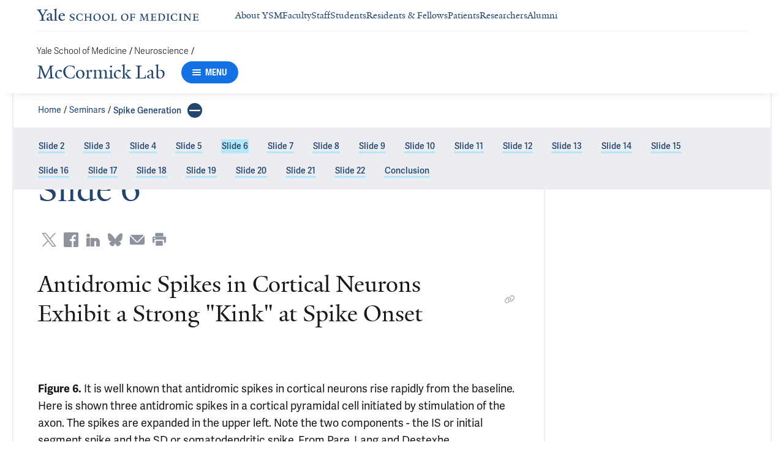

--- FILE ---
content_type: text/html; charset=utf-8
request_url: https://medicine.yale.edu/lab/mccormick/seminars/spike/slide6/
body_size: 24085
content:




<!DOCTYPE html>
<html lang="en">
<head itemscope itemtype="https://schema.org/SpeakableSpecification">
            <script src="https://assets.adobedtm.com/be4705422c6a/6365b56ecd77/launch-f9a39045ce43.min.js" async></script>

    <!-- Google Tag Manager -->
    <!-- End Google Tag Manager -->

    <meta charset="utf-8"/>
    <meta name="viewport" content="width=device-width, initial-scale=1.0"/>
    <meta http-equiv="X-UA-Compatible" content="IE=EDGE"/>
    <title>Slide 6 | McCormick Lab</title>

    <link rel="preconnect" href="https://p.typekit.net">
    <link rel="dns-prefetch" href="https://p.typekit.net">
    <link rel="preconnect" href="https://use.typekit.net">
    <link rel="dns-prefetch" href="https://use.typekit.net">
    <link rel="preconnect" href="https://www.gstatic.com">
    <link rel="dns-prefetch" href="https://www.gstatic.com">

    <meta name="title" property="og:title" content="Slide 6" />
<meta itemprop="xpath" content="/html/head/meta[@property='og:title']/@content" />

    <meta name="description" property="og:description" content="Figure 6.&#160; It is well known that antidromic spikes in cortical neurons rise rapidly from the baseline.&#160; Here is shown three antidromic spikes in a cortical" />
<meta itemprop="xpath" content="/html/head/meta[@name='description']/@content" />



    
    
    <meta property="publish-date" content="9/17/2024" />


    <meta property="og:url" content="https://medicine.yale.edu/lab/mccormick/seminars/spike/slide6/" />

    <meta name="site-name" property="og:site_name" content="McCormick Lab" />

    <meta property="og:type" content="website" />

    <meta property="og:title" content="Slide 6" />

    <meta property="og:description" content="Figure 6.&#160; It is well known that antidromic spikes in cortical neurons rise rapidly from the baseline.&#160; Here is shown three antidromic spikes in a cortical" />


    
    

    
    

    <meta name="twitter:card" content="summary" />

    
    
    <meta name="twitter:image:alt" content="alt text" />


        <meta property="og:image" content="https://ysm-res.cloudinary.com/image/upload/c_limit,f_auto,h_630,q_auto,w_1200/v1/yms/prod/26de3347-cca0-49df-944d-d43f8441e460" />

        <meta property="og:image:secure_url" content="https://ysm-res.cloudinary.com/image/upload/c_limit,f_auto,h_630,q_auto,w_1200/v1/yms/prod/26de3347-cca0-49df-944d-d43f8441e460" />

        <meta property="og:image:width" content="800" />

        <meta property="og:image:height" content="617" />


    <meta property="fb:app_id" content="604142276782606" />


    <link rel="canonical" href="https://medicine.yale.edu/lab/mccormick/seminars/spike/slide6/">

    <link rel="apple-touch-icon" sizes="180x180" href="https://cdn1.medicine.yale.edu/icons/ysm/apple-touch-icon.png">
    <link rel="icon" type="image/png" href="https://cdn1.medicine.yale.edu/icons/ysm/favicon-32x32.png" sizes="32x32">
    <link rel="icon" type="image/png" href="https://cdn1.medicine.yale.edu/icons/ysm/favicon-16x16.png" sizes="16x16">
    <link rel="manifest" href="https://cdn1.medicine.yale.edu/web-manifests/ysm/site.webmanifest">
    <link rel="shortcut icon" type="image/x-icon" href="https://cdn1.medicine.yale.edu/icons/ysm/favicon.ico"/>
    <meta name="msapplication-TileColor" content="#1271e3">
    <meta name="msapplication-config" content="https://cdn1.medicine.yale.edu/browser-configs/ysm/browserconfig.xml">
    <meta name="theme-color" content="#ffffff">

    <link rel="preload" href="https://cdn1.medicine.yale.edu/build/yalenew-italic-webfront.woff2" as="font" crossorigin>
    <link rel="preload" href="https://cdn1.medicine.yale.edu/build/yalenew-roman-webfont.woff2" as="font" crossorigin>
    <link rel="preload" href="https://use.typekit.net/eqf4dwf.css" as="style" crossorigin>

    <link data-chunk="main" rel="stylesheet" href="https://cdn1.medicine.yale.edu/build/main.907d39fbfa5ab74dae6b.css" crossorigin="anonymous" />
<link data-chunk="features-generic-content-components-GenericContent" rel="stylesheet" href="https://cdn1.medicine.yale.edu/build/9046.13eea4a2c3ed028f6ce5.css" crossorigin="anonymous" />
<link data-chunk="features-generic-content-components-GenericContent" rel="stylesheet" href="https://cdn1.medicine.yale.edu/build/6602.5383e77dcb72c38ba037.css" crossorigin="anonymous" />
<link data-chunk="modules-footer-components-Footer" rel="stylesheet" href="https://cdn1.medicine.yale.edu/build/3053.9d94d1be74c8b8d74e36.css" crossorigin="anonymous" />

    <link data-chunk="modules-footer-components-Footer" rel="preload" as="style" href="https://cdn1.medicine.yale.edu/build/3053.9d94d1be74c8b8d74e36.css" crossorigin="anonymous" />
<link data-chunk="features-generic-content-components-GenericContent" rel="preload" as="style" href="https://cdn1.medicine.yale.edu/build/6602.5383e77dcb72c38ba037.css" crossorigin="anonymous" />
<link data-chunk="features-generic-content-components-GenericContent" rel="preload" as="style" href="https://cdn1.medicine.yale.edu/build/9046.13eea4a2c3ed028f6ce5.css" crossorigin="anonymous" />
<link data-chunk="main" rel="preload" as="style" href="https://cdn1.medicine.yale.edu/build/main.907d39fbfa5ab74dae6b.css" crossorigin="anonymous" />
<link data-chunk="main" rel="preload" as="script" href="https://cdn1.medicine.yale.edu/build/main.es2015.dfa5aecab8fbf1932152.js" crossorigin="anonymous" />
<link data-chunk="features-generic-content-components-GenericContent" rel="preload" as="script" href="https://cdn1.medicine.yale.edu/build/6602.es2015.0e8d3f18f30adf29e7b5.js" crossorigin="anonymous" />
<link data-chunk="modules-footer-components-Footer" rel="preload" as="script" href="https://cdn1.medicine.yale.edu/build/3053.es2015.94f247814d7073bd03dd.js" crossorigin="anonymous" />




        <script id="cms-page-metadata" type="text/template">
            **********************************************
            CMS Page ID: 10156
            Last Published: 9/17/2024 11:53:56 AM
            **********************************************
        </script>
</head>
<body>
    <!-- Google Tag Manager (noscript) -->
    <!-- End Google Tag Manager (noscript) -->

    <!--[if IE]>
        <div aria-hidden="true" class="outdated-browser-warning">
            Your browser is antiquated and no longer supported on this website. Please update your browser or switch to Chrome, Firefox or Safari. <br/>
            You can update your IE here: <br/>
            <a class="outdated-browser-warning__link" href="https://support.microsoft.com/en-us/help/17621/internet-explorer-downloads">https://support.microsoft.com/en-us/help/17621/internet-explorer-downloads</a>
        </div>
    <![endif]-->
    <!--[if !IE]>-->
    

    <div id="app"><div class="page"><span role="navigation" aria-label="Skip to Main Content button"><a href="#page-container" class="skip-button skip-button--dark skip-to-main-content-button">Skip to Main Content</a></span><div class="base-page__header-container"><div class="base-header department-header"><div class="base-header__content"><div class="base-header__top-navigation-container"><div class="base-header__top-navigation"><nav class="base-header__top-navigation-links" aria-label="Information links"><a href="/" class="department-header__top-navigation-root-link"><svg xmlns="http://www.w3.org/2000/svg" aria-label="Yale School of Medicine" viewBox="0 0 384.2 29.1" focusable="false" class="site-wordmark__icon site-wordmark__icon--mode--ysm department-header__logo-icon"><desc>Yale School of Medicine</desc><path d="m22.3 6.1-6.8 11.5v7.7c.8 1.9 2.8 2.1 4.7 2.2v1.1H6.8v-1.1c1.9-.1 4.2-.4 4.8-1.6v-8l-7-11.8C3.5 4.2 2.3 3.5 0 3.4V2.3h11.6v1.1c-2.2.1-2.9.5-3.5 1l6.5 11.2 6.3-11.1c-.7-.5-1.5-1-3.7-1.1V2.3h9.9v1.1c-2.2 0-3.6.8-4.8 2.7M35.9 29c-2.2 0-3.3-1.5-3.4-2.6-1.4 1.5-3.2 2.6-5 2.6-2.2 0-4.1-1.4-4.1-3.7 0-1.2.3-2.4.9-3.3l8.2-3v-3.1c0-1.9-.9-3.6-2.7-3.6-1.1 0-2.2 1.4-2.3 3.5l-3.7.6V16c1.2-3.7 5.3-5.2 7.3-5.2 3.8 0 5.1 2 5.1 5.1l-.1 8.7c0 1.7.9 2.1 1.7 2.1.7 0 1.3-.4 2.1-1.2v1.2c-.9 1-2.5 2.3-4 2.3m-8.3-6.8c-.2.7-.3 1.2-.3 2.2 0 1.2.7 2.5 2.1 2.5 1.2 0 1.9-.4 3.1-1.3V20c-1.1.5-3.7 1.7-4.9 2.2m12.7 6.4v-1c1.9-.1 2.4-.5 2.7-1.2V5c0-1.4-.2-2-3.1-2.2v-.9L47.5 0l.2.7-1.2 1.5v24.2c.4.8 1.2 1.1 2.9 1.2v1zm19.1.4c-4.3 0-7.7-3.4-7.7-8.2 0-5.9 3.6-9.9 8.7-9.9 4.1 0 6.4 2.3 6.4 6v.7l-11.2-.1c-.1.5-.1 1.2-.1 2.1 0 4.2 2.7 7 6.2 7 2.1 0 3.2-.7 4.8-2.2l.6 1c-2.4 2.1-4.3 3.6-7.7 3.6m.4-16.9c-2.1 0-3.5 1.7-4 4.3l7.3-.1c-.1-2.2-1.4-4.2-3.3-4.2M83.4 29.1c-2.1 0-3.8-.6-4.9-1l-.5-4.4h.7c.2 1.1 1 2.5 2 3.2.6.5 1.9 1.2 3 1.2 2.2 0 3.3-1.4 3.3-2.8 0-1.9-1.2-2.4-3.2-3.2-3.8-1.6-5.2-2.6-5.2-5.2 0-2.9 2.9-4.8 6.7-4.8 1.8 0 3.2.5 4.1.9v4.3h-.7c-.1-1.1-.5-2.5-1.5-3.1-.4-.2-1.4-.9-2.6-.9-2.1 0-3.2 1.3-3.2 2.6 0 1.7.9 2.4 3.5 3.4 3.5 1.4 5 2.5 5 5 0 2.9-2.9 4.8-6.5 4.8m25.1-1c-2 .6-2.6.9-5.7.9-5.3 0-9.2-3.8-9.2-8.7 0-5 4.1-8.4 9.2-8.4 2.6 0 4 .5 5.9.9v4.5h-.7c-.1-1.1-.6-2.4-1.5-3-.5-.3-1.7-1.3-3.9-1.3-3.7 0-5.8 3.1-5.8 6.7 0 4.8 2.7 8.2 7 8.2 1.4 0 2.4-.6 2.8-.9 1-.8 1.7-2 2-3.2l.8.1zm15.4.6V28c1.2 0 2.2-.4 2.5-.9V21h-8.8v6.1c.2.5 1.3.8 2.5.9v.7h-7.8V28c1.1 0 2.3-.4 2.5-.9V13.9c-.2-.5-1.3-.8-2.5-.9v-.7h7.8v.7c-1.1.1-2.3.4-2.5.9v5.7h8.8v-5.7c-.3-.5-1.3-.8-2.5-.9v-.7h7.9v.7c-1.2.1-2.2.4-2.5.9v13.2c.3.5 1.3.8 2.5.9v.7zm18.9.4c-5.2 0-8.2-3.6-8.2-8.5 0-5 4.2-8.6 9.3-8.6 5.3 0 8.2 3.6 8.2 8.4 0 5.1-4.1 8.7-9.3 8.7m-.3-16c-2.4 0-4.8 2.7-4.8 6.7 0 4.7 2.3 8.1 6.3 8.1 2.6 0 5-2.6 5-6.7 0-4.9-2.5-8.1-6.5-8.1m21.4 16c-5.2 0-8.2-3.6-8.2-8.5 0-5 4.2-8.6 9.3-8.6 5.3 0 8.2 3.6 8.2 8.4 0 5.1-4.1 8.7-9.3 8.7m-.3-16c-2.4 0-4.8 2.7-4.8 6.7 0 4.7 2.3 8.1 6.3 8.1 2.6 0 5-2.6 5-6.7 0-4.9-2.5-8.1-6.5-8.1m11.9 15.6V28c1-.1 2.6-.3 3-1.2V13.9c-.2-.5-1.3-.8-2.5-.9v-.7h8.1v.7c-1.1.1-2.5.4-2.7.9v13.5l4.7-.1c1.8 0 2.9-1.7 2.9-3.9h.7v5.3zm33 .4c-5.2 0-8.2-3.6-8.2-8.5 0-5 4.2-8.6 9.3-8.6 5.3 0 8.2 3.6 8.2 8.4.1 5.1-4.1 8.7-9.3 8.7m-.3-16c-2.4 0-4.8 2.7-4.8 6.7 0 4.7 2.3 8.1 6.3 8.1 2.6 0 5-2.6 5-6.7 0-4.9-2.5-8.1-6.5-8.1m24.4 3.4c-.1-2.3-1-2.9-3-2.9H226V20l3.5-.1c1.7-.1 2.4-.1 2.7-2h.7v5.5h-.7c-.2-2.1-.9-2.1-2.6-2.1h-3.5v5.5c.3.8 1.8 1.2 3 1.3v.7h-8.6V28c1.1-.1 2.4-.3 2.7-1.1V14c-.2-.6-1.4-.9-2.6-.9v-.7h10.7c.6 0 1.1 0 1.5-.2h.6v4.3zm26.2 12.2V28c1.2-.1 2.5-.4 2.7-.9l-.5-9.5v-2.7l-.8 2.1-5.2 11.7h-1l-4.5-12.3-.7-2-.1 1.8-.7 10.6c.2.5 1.4 1 2.6 1.1v.7h-6.7V28c1.2-.1 2.3-.6 2.6-1.1l.7-9.2c.1-.9.2-2.8.2-2.9V14c-.3-.4-1.1-.8-2.3-.9v-.7h5.8l.8 2.5 3.7 10.2 4.2-9.9 1.1-2.7h5.2v.5c-1.2.1-2.1.4-2.3.8v.6c0 .3.1 2.3.2 3.1l.5 9.5c.3.5 1.4.8 2.5.9v.7h-8zm16.5 0-5.8.1v-.7c1.2-.1 2.9-.4 3.3-1.2v-13c-.2-.5-1.3-.8-2.5-.9v-.7H281c.7 0 1.2-.1 1.5-.2h.6v4.3h-.7c-.1-2.3-1-2.9-3-2.9h-3.7v6.1h3.5c1.8 0 2.5 0 2.7-1.9h.6V23h-.7c-.2-2.1-.8-2.1-2.7-2.1h-3.5v5.6c.1.3.2.7.7.9l4.1-.1c1.7 0 2.9-.8 2.9-3h.6v4.3h-8.6zm20.8 0h-8.6V28c1.1 0 2.4-.4 2.6-.9V13.9c-.2-.5-1.5-.8-2.7-.9v-.7c3-.1 5.9-.3 8.2-.3 5.9 0 9.4 3 9.4 8s-3.9 8.8-8.9 8.7M294.5 13H293v13.9c.3.4 1.7.8 2.7.8 4.1 0 6.1-2.8 6.1-6.8 0-5.3-2.8-7.9-7.3-7.9m13.1 15.7V28c1.2-.1 2.4-.4 2.6-.9V13.9c-.2-.5-1.4-.8-2.6-.9v-.7h8.2v.7c-1.2.1-2.4.4-2.6.9V27c.2.5 1.4.8 2.6.9v.7h-8.2zm25.6-.6c-2 .6-2.6.9-5.7.9-5.3 0-9.2-3.8-9.2-8.7 0-5 4.1-8.4 9.2-8.4 2.6 0 4 .5 5.9.9v4.5h-.7c-.1-1.1-.6-2.4-1.5-3-.5-.3-1.7-1.3-3.9-1.3-3.7 0-5.8 3.1-5.8 6.7 0 4.8 2.7 8.2 7 8.2 1.4 0 2.4-.6 2.8-.9 1-.8 1.7-2 2-3.2l.8.1zm3.8.6V28c1.2-.1 2.4-.4 2.6-.9V13.9c-.2-.5-1.4-.8-2.6-.9v-.7h8.2v.7c-1.2.1-2.4.4-2.6.9V27c.2.5 1.4.8 2.6.9v.7H337zm27.8-14.5V24c0 1.4.1 3.7.2 4.9h-1.6l-10-12.3-1.1-1.7.1 1.5v5.9c0 1.4.1 3.4.2 4.5.2.5 1.7 1 2.9 1.1v.7h-7.1V28c1.2-.1 2.3-.6 2.5-1.1v-9.2c0-1.3 0-2.6-.1-3.5-.3-.5-1.3-1-2.5-1.1v-.7h5.2l1.5 1.9 8.4 10.3v-5.9c0-1.4-.1-3.6-.1-4.4-.2-.5-1.7-1.1-2.9-1.1v-.7h7.1v.5c-1.3.1-2.4.6-2.7 1.2m10.7 14.5-5.8.1v-.7c1.2-.1 2.9-.4 3.3-1.2v-13c-.2-.5-1.3-.8-2.5-.9v-.7h10.7c.7 0 1.2-.1 1.5-.2h.6v4.3h-.7c-.1-2.3-1-2.9-3-2.9h-3.7v6.1h3.5c1.8 0 2.5 0 2.7-1.9h.6V23h-.7c-.2-2.1-.8-2.1-2.7-2.1h-3.5v5.6c.1.3.2.7.7.9l4.1-.1c1.7 0 2.9-.8 2.9-3h.6v4.3h-8.6z"></path></svg></a><div class="navigation-header-links"><a href="/about/" class="navigation-header-links__header-link" aria-label="Navigate to About YSM page"><div class="navigation-header-links__link-hover"><svg xmlns="http://www.w3.org/2000/svg" viewBox="0 0 24 24" focusable="false" class="navigation-header-links__link-icon"><path fill="none" d="M0 0h24v24H0z"></path><path d="m12 4-1.41 1.41L16.17 11H4v2h12.17l-5.58 5.59L12 20l8-8z"></path></svg>About YSM</div></a><a href="/faculty/" class="navigation-header-links__header-link" aria-label="Navigate to Faculty page"><div class="navigation-header-links__link-hover"><svg xmlns="http://www.w3.org/2000/svg" viewBox="0 0 24 24" focusable="false" class="navigation-header-links__link-icon"><path fill="none" d="M0 0h24v24H0z"></path><path d="m12 4-1.41 1.41L16.17 11H4v2h12.17l-5.58 5.59L12 20l8-8z"></path></svg>Faculty</div></a><a href="/myysm/" class="navigation-header-links__header-link" aria-label="Navigate to Staff page"><div class="navigation-header-links__link-hover"><svg xmlns="http://www.w3.org/2000/svg" viewBox="0 0 24 24" focusable="false" class="navigation-header-links__link-icon"><path fill="none" d="M0 0h24v24H0z"></path><path d="m12 4-1.41 1.41L16.17 11H4v2h12.17l-5.58 5.59L12 20l8-8z"></path></svg>Staff</div></a><a href="/edu/" class="navigation-header-links__header-link" aria-label="Navigate to Students page"><div class="navigation-header-links__link-hover"><svg xmlns="http://www.w3.org/2000/svg" viewBox="0 0 24 24" focusable="false" class="navigation-header-links__link-icon"><path fill="none" d="M0 0h24v24H0z"></path><path d="m12 4-1.41 1.41L16.17 11H4v2h12.17l-5.58 5.59L12 20l8-8z"></path></svg>Students</div></a><a href="/edu/residency-fellowships/" class="navigation-header-links__header-link" aria-label="Navigate to Residents &amp; Fellows page"><div class="navigation-header-links__link-hover"><svg xmlns="http://www.w3.org/2000/svg" viewBox="0 0 24 24" focusable="false" class="navigation-header-links__link-icon"><path fill="none" d="M0 0h24v24H0z"></path><path d="m12 4-1.41 1.41L16.17 11H4v2h12.17l-5.58 5.59L12 20l8-8z"></path></svg>Residents &amp; Fellows</div></a><a href="https://yalemedicine.org" class="navigation-header-links__header-link" aria-label="Navigate to Patients page"><div class="navigation-header-links__link-hover"><svg xmlns="http://www.w3.org/2000/svg" viewBox="0 0 24 24" focusable="false" class="navigation-header-links__link-icon"><path fill="none" d="M0 0h24v24H0z"></path><path d="m12 4-1.41 1.41L16.17 11H4v2h12.17l-5.58 5.59L12 20l8-8z"></path></svg>Patients</div></a><a href="/research/" class="navigation-header-links__header-link" aria-label="Navigate to Researchers page"><div class="navigation-header-links__link-hover"><svg xmlns="http://www.w3.org/2000/svg" viewBox="0 0 24 24" focusable="false" class="navigation-header-links__link-icon"><path fill="none" d="M0 0h24v24H0z"></path><path d="m12 4-1.41 1.41L16.17 11H4v2h12.17l-5.58 5.59L12 20l8-8z"></path></svg>Researchers</div></a><a href="/alumni/" class="navigation-header-links__header-link" aria-label="Navigate to Alumni page"><div class="navigation-header-links__link-hover"><svg xmlns="http://www.w3.org/2000/svg" viewBox="0 0 24 24" focusable="false" class="navigation-header-links__link-icon"><path fill="none" d="M0 0h24v24H0z"></path><path d="m12 4-1.41 1.41L16.17 11H4v2h12.17l-5.58 5.59L12 20l8-8z"></path></svg>Alumni</div></a></div></nav><div></div></div></div><div class="base-header__navigation"><div class="base-header__navigation-content--desktop"><div class="base-header__navigation-left-content"><div class="department-header__navigation-content"><nav class="department-header__breadcrumbs" aria-label="Navigation breadcrumbs"><ul class="department-header__breadcrumb-list"><li><a href="/" class="department-header__breadcrumb-link">Yale School of Medicine</a><span class="department-header__slash-delimiter">/ </span></li><li><a href="https://medicine.yale.edu/neuroscience/" class="department-header__breadcrumb-link">Neuroscience</a><span class="department-header__slash-delimiter">/ </span></li></ul></nav><div class="department-header__department-link-container"><a href="/lab/mccormick" class="department-header__department-link">McCormick Lab</a><div class="base-header__navigation-menu-button"><div class="navigation-menu-button__container"><button class="navigation-menu-button navigation-menu-button--open" type="button" aria-label="Menu"><div class="navigation-menu-button__hamburger"><span class="navigation-menu-button__hamburger-line"></span><span class="navigation-menu-button__hamburger-line"></span><span class="navigation-menu-button__hamburger-line"></span></div><div class="navigation-menu-button__text">MENU</div></button></div></div></div></div></div><div class="base-header__navigation-right-content"><div class="base-header__navigation-search-button"></div></div></div><div class="base-header__navigation-content--mobile"><div class="base-header__navigation-left-content"><button type="button" class="base-header__navigation-dropdown-button" aria-label="Go to the main page"><svg xmlns="http://www.w3.org/2000/svg" aria-label="Yale School of Medicine" viewBox="0 0 384.2 29.1" focusable="false" class="site-wordmark__icon site-wordmark__icon--mode--ysm base-header__navigation-dropdown-logo"><desc>Yale School of Medicine</desc><path d="m22.3 6.1-6.8 11.5v7.7c.8 1.9 2.8 2.1 4.7 2.2v1.1H6.8v-1.1c1.9-.1 4.2-.4 4.8-1.6v-8l-7-11.8C3.5 4.2 2.3 3.5 0 3.4V2.3h11.6v1.1c-2.2.1-2.9.5-3.5 1l6.5 11.2 6.3-11.1c-.7-.5-1.5-1-3.7-1.1V2.3h9.9v1.1c-2.2 0-3.6.8-4.8 2.7M35.9 29c-2.2 0-3.3-1.5-3.4-2.6-1.4 1.5-3.2 2.6-5 2.6-2.2 0-4.1-1.4-4.1-3.7 0-1.2.3-2.4.9-3.3l8.2-3v-3.1c0-1.9-.9-3.6-2.7-3.6-1.1 0-2.2 1.4-2.3 3.5l-3.7.6V16c1.2-3.7 5.3-5.2 7.3-5.2 3.8 0 5.1 2 5.1 5.1l-.1 8.7c0 1.7.9 2.1 1.7 2.1.7 0 1.3-.4 2.1-1.2v1.2c-.9 1-2.5 2.3-4 2.3m-8.3-6.8c-.2.7-.3 1.2-.3 2.2 0 1.2.7 2.5 2.1 2.5 1.2 0 1.9-.4 3.1-1.3V20c-1.1.5-3.7 1.7-4.9 2.2m12.7 6.4v-1c1.9-.1 2.4-.5 2.7-1.2V5c0-1.4-.2-2-3.1-2.2v-.9L47.5 0l.2.7-1.2 1.5v24.2c.4.8 1.2 1.1 2.9 1.2v1zm19.1.4c-4.3 0-7.7-3.4-7.7-8.2 0-5.9 3.6-9.9 8.7-9.9 4.1 0 6.4 2.3 6.4 6v.7l-11.2-.1c-.1.5-.1 1.2-.1 2.1 0 4.2 2.7 7 6.2 7 2.1 0 3.2-.7 4.8-2.2l.6 1c-2.4 2.1-4.3 3.6-7.7 3.6m.4-16.9c-2.1 0-3.5 1.7-4 4.3l7.3-.1c-.1-2.2-1.4-4.2-3.3-4.2M83.4 29.1c-2.1 0-3.8-.6-4.9-1l-.5-4.4h.7c.2 1.1 1 2.5 2 3.2.6.5 1.9 1.2 3 1.2 2.2 0 3.3-1.4 3.3-2.8 0-1.9-1.2-2.4-3.2-3.2-3.8-1.6-5.2-2.6-5.2-5.2 0-2.9 2.9-4.8 6.7-4.8 1.8 0 3.2.5 4.1.9v4.3h-.7c-.1-1.1-.5-2.5-1.5-3.1-.4-.2-1.4-.9-2.6-.9-2.1 0-3.2 1.3-3.2 2.6 0 1.7.9 2.4 3.5 3.4 3.5 1.4 5 2.5 5 5 0 2.9-2.9 4.8-6.5 4.8m25.1-1c-2 .6-2.6.9-5.7.9-5.3 0-9.2-3.8-9.2-8.7 0-5 4.1-8.4 9.2-8.4 2.6 0 4 .5 5.9.9v4.5h-.7c-.1-1.1-.6-2.4-1.5-3-.5-.3-1.7-1.3-3.9-1.3-3.7 0-5.8 3.1-5.8 6.7 0 4.8 2.7 8.2 7 8.2 1.4 0 2.4-.6 2.8-.9 1-.8 1.7-2 2-3.2l.8.1zm15.4.6V28c1.2 0 2.2-.4 2.5-.9V21h-8.8v6.1c.2.5 1.3.8 2.5.9v.7h-7.8V28c1.1 0 2.3-.4 2.5-.9V13.9c-.2-.5-1.3-.8-2.5-.9v-.7h7.8v.7c-1.1.1-2.3.4-2.5.9v5.7h8.8v-5.7c-.3-.5-1.3-.8-2.5-.9v-.7h7.9v.7c-1.2.1-2.2.4-2.5.9v13.2c.3.5 1.3.8 2.5.9v.7zm18.9.4c-5.2 0-8.2-3.6-8.2-8.5 0-5 4.2-8.6 9.3-8.6 5.3 0 8.2 3.6 8.2 8.4 0 5.1-4.1 8.7-9.3 8.7m-.3-16c-2.4 0-4.8 2.7-4.8 6.7 0 4.7 2.3 8.1 6.3 8.1 2.6 0 5-2.6 5-6.7 0-4.9-2.5-8.1-6.5-8.1m21.4 16c-5.2 0-8.2-3.6-8.2-8.5 0-5 4.2-8.6 9.3-8.6 5.3 0 8.2 3.6 8.2 8.4 0 5.1-4.1 8.7-9.3 8.7m-.3-16c-2.4 0-4.8 2.7-4.8 6.7 0 4.7 2.3 8.1 6.3 8.1 2.6 0 5-2.6 5-6.7 0-4.9-2.5-8.1-6.5-8.1m11.9 15.6V28c1-.1 2.6-.3 3-1.2V13.9c-.2-.5-1.3-.8-2.5-.9v-.7h8.1v.7c-1.1.1-2.5.4-2.7.9v13.5l4.7-.1c1.8 0 2.9-1.7 2.9-3.9h.7v5.3zm33 .4c-5.2 0-8.2-3.6-8.2-8.5 0-5 4.2-8.6 9.3-8.6 5.3 0 8.2 3.6 8.2 8.4.1 5.1-4.1 8.7-9.3 8.7m-.3-16c-2.4 0-4.8 2.7-4.8 6.7 0 4.7 2.3 8.1 6.3 8.1 2.6 0 5-2.6 5-6.7 0-4.9-2.5-8.1-6.5-8.1m24.4 3.4c-.1-2.3-1-2.9-3-2.9H226V20l3.5-.1c1.7-.1 2.4-.1 2.7-2h.7v5.5h-.7c-.2-2.1-.9-2.1-2.6-2.1h-3.5v5.5c.3.8 1.8 1.2 3 1.3v.7h-8.6V28c1.1-.1 2.4-.3 2.7-1.1V14c-.2-.6-1.4-.9-2.6-.9v-.7h10.7c.6 0 1.1 0 1.5-.2h.6v4.3zm26.2 12.2V28c1.2-.1 2.5-.4 2.7-.9l-.5-9.5v-2.7l-.8 2.1-5.2 11.7h-1l-4.5-12.3-.7-2-.1 1.8-.7 10.6c.2.5 1.4 1 2.6 1.1v.7h-6.7V28c1.2-.1 2.3-.6 2.6-1.1l.7-9.2c.1-.9.2-2.8.2-2.9V14c-.3-.4-1.1-.8-2.3-.9v-.7h5.8l.8 2.5 3.7 10.2 4.2-9.9 1.1-2.7h5.2v.5c-1.2.1-2.1.4-2.3.8v.6c0 .3.1 2.3.2 3.1l.5 9.5c.3.5 1.4.8 2.5.9v.7h-8zm16.5 0-5.8.1v-.7c1.2-.1 2.9-.4 3.3-1.2v-13c-.2-.5-1.3-.8-2.5-.9v-.7H281c.7 0 1.2-.1 1.5-.2h.6v4.3h-.7c-.1-2.3-1-2.9-3-2.9h-3.7v6.1h3.5c1.8 0 2.5 0 2.7-1.9h.6V23h-.7c-.2-2.1-.8-2.1-2.7-2.1h-3.5v5.6c.1.3.2.7.7.9l4.1-.1c1.7 0 2.9-.8 2.9-3h.6v4.3h-8.6zm20.8 0h-8.6V28c1.1 0 2.4-.4 2.6-.9V13.9c-.2-.5-1.5-.8-2.7-.9v-.7c3-.1 5.9-.3 8.2-.3 5.9 0 9.4 3 9.4 8s-3.9 8.8-8.9 8.7M294.5 13H293v13.9c.3.4 1.7.8 2.7.8 4.1 0 6.1-2.8 6.1-6.8 0-5.3-2.8-7.9-7.3-7.9m13.1 15.7V28c1.2-.1 2.4-.4 2.6-.9V13.9c-.2-.5-1.4-.8-2.6-.9v-.7h8.2v.7c-1.2.1-2.4.4-2.6.9V27c.2.5 1.4.8 2.6.9v.7h-8.2zm25.6-.6c-2 .6-2.6.9-5.7.9-5.3 0-9.2-3.8-9.2-8.7 0-5 4.1-8.4 9.2-8.4 2.6 0 4 .5 5.9.9v4.5h-.7c-.1-1.1-.6-2.4-1.5-3-.5-.3-1.7-1.3-3.9-1.3-3.7 0-5.8 3.1-5.8 6.7 0 4.8 2.7 8.2 7 8.2 1.4 0 2.4-.6 2.8-.9 1-.8 1.7-2 2-3.2l.8.1zm3.8.6V28c1.2-.1 2.4-.4 2.6-.9V13.9c-.2-.5-1.4-.8-2.6-.9v-.7h8.2v.7c-1.2.1-2.4.4-2.6.9V27c.2.5 1.4.8 2.6.9v.7H337zm27.8-14.5V24c0 1.4.1 3.7.2 4.9h-1.6l-10-12.3-1.1-1.7.1 1.5v5.9c0 1.4.1 3.4.2 4.5.2.5 1.7 1 2.9 1.1v.7h-7.1V28c1.2-.1 2.3-.6 2.5-1.1v-9.2c0-1.3 0-2.6-.1-3.5-.3-.5-1.3-1-2.5-1.1v-.7h5.2l1.5 1.9 8.4 10.3v-5.9c0-1.4-.1-3.6-.1-4.4-.2-.5-1.7-1.1-2.9-1.1v-.7h7.1v.5c-1.3.1-2.4.6-2.7 1.2m10.7 14.5-5.8.1v-.7c1.2-.1 2.9-.4 3.3-1.2v-13c-.2-.5-1.3-.8-2.5-.9v-.7h10.7c.7 0 1.2-.1 1.5-.2h.6v4.3h-.7c-.1-2.3-1-2.9-3-2.9h-3.7v6.1h3.5c1.8 0 2.5 0 2.7-1.9h.6V23h-.7c-.2-2.1-.8-2.1-2.7-2.1h-3.5v5.6c.1.3.2.7.7.9l4.1-.1c1.7 0 2.9-.8 2.9-3h.6v4.3h-8.6z"></path></svg><svg xmlns="http://www.w3.org/2000/svg" viewBox="0 0 24 24" focusable="false" class="base-header__navigation-dropdown-icon"><path d="M23.25 7.311 12.53 18.03a.75.75 0 0 1-1.06 0L.75 7.311" style="fill:none;stroke:currentColor;stroke-linecap:round;stroke-linejoin:round;stroke-width:1.5px;fill-rule:evenodd"></path></svg></button><div></div></div><div class="base-header__navigation-right-content"><div class="base-header__navigation-menu-button"><div class="navigation-menu-button__container"><button class="navigation-menu-button navigation-menu-button--open" type="button" aria-label="Menu"><div class="navigation-menu-button__hamburger"><span class="navigation-menu-button__hamburger-line"></span><span class="navigation-menu-button__hamburger-line"></span><span class="navigation-menu-button__hamburger-line"></span></div><div class="navigation-menu-button__text">MENU</div></button></div></div></div></div></div><div class="base-header__navigation-panel"><div class="navigation-panel__wrapper navigation-panel__wrapper--hidden"><nav class="navigation-panel__top-container" aria-label="Navigation Panel"><div class="navigation-panel__header-container"><a href="/lab/mccormick" class="navigation-panel__header-text">McCormick Lab</a></div></nav><div class="navigation-panel__grid-container"><div class="navigation-panel__grid-column"><ul><li class="navigation-panel__grid-column-list-item"><div class="navigation-panel__grid-item"><div class="navigation-panel-sub-panel" aria-level="0"><div id="sub-panel__heading-0" aria-controls="sub-panel__body-0" class="navigation-panel-sub-panel__header" aria-expanded="false"><div class="navigation-panel-item navigation-panel-item--height"><a href="/lab/mccormick/research/" class="navigation-panel-item__option-text navigation-panel-item__option-text--parent" aria-label="Navigate to Research page"><span class="navigation-panel-item__option-text-link navigation-panel-item__option-text-link--parent">Research</span></a><button class="navigation-panel-item__button" type="button" aria-label="Open Research menu item."><div class="navigation-panel-item__icon navigation-panel-item__button-icon"><svg xmlns="http://www.w3.org/2000/svg" viewBox="0 0 24 24" focusable="false" class="navigation-panel-item__icon"><path d="M12 1v22M23 12H1" style="fill:none;stroke:currentColor;stroke-linecap:round;stroke-linejoin:round"></path></svg></div></button></div></div><div id="sub-panel__body-0" class="navigation-panel-sub-panel__body"><ul><li class="navigation-panel-sub-panel__body-list-item"><div class="navigation-panel-item"><a href="/lab/mccormick/research/mechanisms/" class="navigation-panel-item__option-text" aria-label="Navigate to Cellular Mechanisms page" tabindex="-1"><span class="navigation-panel-item__option-text-link">Cellular Mechanisms</span></a></div></li><li class="navigation-panel-sub-panel__body-list-item"><div class="navigation-panel-item"><a href="/lab/mccormick/research/photogallery/" class="navigation-panel-item__option-text" aria-label="Navigate to Interlaminar Zones Paper Photo Gallery page" tabindex="-1"><span class="navigation-panel-item__option-text-link">Interlaminar Zones Paper Photo Gallery</span></a></div></li></ul></div></div></div></li><li class="navigation-panel__grid-column-list-item"><div class="navigation-panel__grid-item"><div class="navigation-panel-item navigation-panel-item--height"><a href="/lab/mccormick/buddhist/" class="navigation-panel-item__option-text navigation-panel-item__option-text--parent" aria-label="Navigate to Buddhist Outreach page"><span class="navigation-panel-item__option-text-link navigation-panel-item__option-text-link--parent">Buddhist Outreach</span></a></div></div></li></ul></div><div class="navigation-panel__grid-column"><ul><li class="navigation-panel__grid-column-list-item"><div class="navigation-panel__grid-item"><div class="navigation-panel-sub-panel" aria-level="0"><div id="sub-panel__heading-1" aria-controls="sub-panel__body-1" class="navigation-panel-sub-panel__header" aria-expanded="false"><div class="navigation-panel-item navigation-panel-item--height"><a href="/lab/mccormick/seminars/" class="navigation-panel-item__option-text navigation-panel-item__option-text--parent" aria-label="Navigate to Seminars page"><span class="navigation-panel-item__option-text-link navigation-panel-item__option-text-link--parent">Seminars</span></a><button class="navigation-panel-item__button" type="button" aria-label="Open Seminars menu item."><div class="navigation-panel-item__icon navigation-panel-item__button-icon"><svg xmlns="http://www.w3.org/2000/svg" viewBox="0 0 24 24" focusable="false" class="navigation-panel-item__icon"><path d="M12 1v22M23 12H1" style="fill:none;stroke:currentColor;stroke-linecap:round;stroke-linejoin:round"></path></svg></div></button></div></div><div id="sub-panel__body-1" class="navigation-panel-sub-panel__body"><ul><li class="navigation-panel-sub-panel__body-list-item"><div class="navigation-panel-sub-panel navigation-panel-sub-panel--nested" aria-level="1"><div id="sub-panel__heading-1-0" aria-controls="sub-panel__body-1-0" class="navigation-panel-sub-panel__header" aria-expanded="false"><div class="navigation-panel-item"><a href="/lab/mccormick/seminars/optimal1/" class="navigation-panel-item__option-text" aria-label="Navigate to Optimal States page" tabindex="-1"><span class="navigation-panel-item__option-text-link">Optimal States</span></a><button class="navigation-panel-item__button" type="button" aria-label="Open Optimal States menu item." tabindex="-1"><div class="navigation-panel-item__icon navigation-panel-item__button-icon"><svg xmlns="http://www.w3.org/2000/svg" viewBox="0 0 24 24" focusable="false" class="navigation-panel-item__icon"><path d="M12 1v22M23 12H1" style="fill:none;stroke:currentColor;stroke-linecap:round;stroke-linejoin:round"></path></svg></div></button></div></div><div id="sub-panel__body-1-0" class="navigation-panel-sub-panel__body navigation-panel-sub-panel__body--nested"><ul><li class="navigation-panel-sub-panel__body-list-item"><div class="navigation-panel-item"><a href="/lab/mccormick/seminars/optimal1/slide2/" class="navigation-panel-item__option-text" aria-label="Navigate to Slide 2 page" tabindex="-1"><span class="navigation-panel-item__option-text-link">Slide 2</span></a></div></li><li class="navigation-panel-sub-panel__body-list-item"><div class="navigation-panel-item"><a href="/lab/mccormick/seminars/optimal1/slide3/" class="navigation-panel-item__option-text" aria-label="Navigate to Slide 3 page" tabindex="-1"><span class="navigation-panel-item__option-text-link">Slide 3</span></a></div></li><li class="navigation-panel-sub-panel__body-list-item"><div class="navigation-panel-item"><a href="/lab/mccormick/seminars/optimal1/slide4/" class="navigation-panel-item__option-text" aria-label="Navigate to Slide 4 page" tabindex="-1"><span class="navigation-panel-item__option-text-link">Slide 4</span></a></div></li><li class="navigation-panel-sub-panel__body-list-item"><div class="navigation-panel-item"><a href="/lab/mccormick/seminars/optimal1/slide5/" class="navigation-panel-item__option-text" aria-label="Navigate to Slide 5 page" tabindex="-1"><span class="navigation-panel-item__option-text-link">Slide 5</span></a></div></li><li class="navigation-panel-sub-panel__body-list-item"><div class="navigation-panel-item"><a href="/lab/mccormick/seminars/optimal1/slide6/" class="navigation-panel-item__option-text" aria-label="Navigate to Slide 6 page" tabindex="-1"><span class="navigation-panel-item__option-text-link">Slide 6</span></a></div></li><li class="navigation-panel-sub-panel__body-list-item"><div class="navigation-panel-item"><a href="/lab/mccormick/seminars/optimal1/slide7/" class="navigation-panel-item__option-text" aria-label="Navigate to Slide 7 page" tabindex="-1"><span class="navigation-panel-item__option-text-link">Slide 7</span></a></div></li><li class="navigation-panel-sub-panel__body-list-item"><div class="navigation-panel-item"><a href="/lab/mccormick/seminars/optimal1/slide8/" class="navigation-panel-item__option-text" aria-label="Navigate to Slide 8 page" tabindex="-1"><span class="navigation-panel-item__option-text-link">Slide 8</span></a></div></li><li class="navigation-panel-sub-panel__body-list-item"><div class="navigation-panel-item"><a href="/lab/mccormick/seminars/optimal1/slide9/" class="navigation-panel-item__option-text" aria-label="Navigate to Slide 9 page" tabindex="-1"><span class="navigation-panel-item__option-text-link">Slide 9</span></a></div></li><li class="navigation-panel-sub-panel__body-list-item"><div class="navigation-panel-item"><a href="/lab/mccormick/seminars/optimal1/slide10/" class="navigation-panel-item__option-text" aria-label="Navigate to Slide 10 page" tabindex="-1"><span class="navigation-panel-item__option-text-link">Slide 10</span></a></div></li><li class="navigation-panel-sub-panel__body-list-item"><div class="navigation-panel-item"><a href="/lab/mccormick/seminars/optimal1/slide11/" class="navigation-panel-item__option-text" aria-label="Navigate to Slide 11 page" tabindex="-1"><span class="navigation-panel-item__option-text-link">Slide 11</span></a></div></li><li class="navigation-panel-sub-panel__body-list-item"><div class="navigation-panel-item"><a href="/lab/mccormick/seminars/optimal1/slide12/" class="navigation-panel-item__option-text" aria-label="Navigate to Slide 12 page" tabindex="-1"><span class="navigation-panel-item__option-text-link">Slide 12</span></a></div></li><li class="navigation-panel-sub-panel__body-list-item"><div class="navigation-panel-item"><a href="/lab/mccormick/seminars/optimal1/slide13/" class="navigation-panel-item__option-text" aria-label="Navigate to Slide 13 page" tabindex="-1"><span class="navigation-panel-item__option-text-link">Slide 13</span></a></div></li><li class="navigation-panel-sub-panel__body-list-item"><div class="navigation-panel-item"><a href="/lab/mccormick/seminars/optimal1/slide14/" class="navigation-panel-item__option-text" aria-label="Navigate to Slide 14 page" tabindex="-1"><span class="navigation-panel-item__option-text-link">Slide 14</span></a></div></li><li class="navigation-panel-sub-panel__body-list-item"><div class="navigation-panel-item"><a href="/lab/mccormick/seminars/optimal1/slide15/" class="navigation-panel-item__option-text" aria-label="Navigate to Slide 15 page" tabindex="-1"><span class="navigation-panel-item__option-text-link">Slide 15</span></a></div></li><li class="navigation-panel-sub-panel__body-list-item"><div class="navigation-panel-item"><a href="/lab/mccormick/seminars/optimal1/slide16/" class="navigation-panel-item__option-text" aria-label="Navigate to Slide 16 page" tabindex="-1"><span class="navigation-panel-item__option-text-link">Slide 16</span></a></div></li><li class="navigation-panel-sub-panel__body-list-item"><div class="navigation-panel-item"><a href="/lab/mccormick/seminars/optimal1/slide17/" class="navigation-panel-item__option-text" aria-label="Navigate to Slide 17 page" tabindex="-1"><span class="navigation-panel-item__option-text-link">Slide 17</span></a></div></li></ul></div></div></li><li class="navigation-panel-sub-panel__body-list-item"><div class="navigation-panel-sub-panel navigation-panel-sub-panel--nested" aria-level="1"><div id="sub-panel__heading-1-1" aria-controls="sub-panel__body-1-1" class="navigation-panel-sub-panel__header" aria-expanded="false"><div class="navigation-panel-item"><a href="/lab/mccormick/seminars/cortex-code/" class="navigation-panel-item__option-text" aria-label="Navigate to Sparse and Reliable Code page" tabindex="-1"><span class="navigation-panel-item__option-text-link">Sparse and Reliable Code</span></a><button class="navigation-panel-item__button" type="button" aria-label="Open Sparse and Reliable Code menu item." tabindex="-1"><div class="navigation-panel-item__icon navigation-panel-item__button-icon"><svg xmlns="http://www.w3.org/2000/svg" viewBox="0 0 24 24" focusable="false" class="navigation-panel-item__icon"><path d="M12 1v22M23 12H1" style="fill:none;stroke:currentColor;stroke-linecap:round;stroke-linejoin:round"></path></svg></div></button></div></div><div id="sub-panel__body-1-1" class="navigation-panel-sub-panel__body navigation-panel-sub-panel__body--nested"><ul><li class="navigation-panel-sub-panel__body-list-item"><div class="navigation-panel-item"><a href="/lab/mccormick/seminars/cortex-code/slide2/" class="navigation-panel-item__option-text" aria-label="Navigate to Slide 2 page" tabindex="-1"><span class="navigation-panel-item__option-text-link">Slide 2</span></a></div></li><li class="navigation-panel-sub-panel__body-list-item"><div class="navigation-panel-item"><a href="/lab/mccormick/seminars/cortex-code/slide3/" class="navigation-panel-item__option-text" aria-label="Navigate to Slide 3 page" tabindex="-1"><span class="navigation-panel-item__option-text-link">Slide 3</span></a></div></li><li class="navigation-panel-sub-panel__body-list-item"><div class="navigation-panel-item"><a href="/lab/mccormick/seminars/cortex-code/slide4/" class="navigation-panel-item__option-text" aria-label="Navigate to Slide 4 page" tabindex="-1"><span class="navigation-panel-item__option-text-link">Slide 4</span></a></div></li><li class="navigation-panel-sub-panel__body-list-item"><div class="navigation-panel-item"><a href="/lab/mccormick/seminars/cortex-code/slide5/" class="navigation-panel-item__option-text" aria-label="Navigate to Slide 5 page" tabindex="-1"><span class="navigation-panel-item__option-text-link">Slide 5</span></a></div></li><li class="navigation-panel-sub-panel__body-list-item"><div class="navigation-panel-item"><a href="/lab/mccormick/seminars/cortex-code/slide6/" class="navigation-panel-item__option-text" aria-label="Navigate to Slide 6 page" tabindex="-1"><span class="navigation-panel-item__option-text-link">Slide 6</span></a></div></li><li class="navigation-panel-sub-panel__body-list-item"><div class="navigation-panel-item"><a href="/lab/mccormick/seminars/cortex-code/slide7/" class="navigation-panel-item__option-text" aria-label="Navigate to Slide 7 page" tabindex="-1"><span class="navigation-panel-item__option-text-link">Slide 7</span></a></div></li><li class="navigation-panel-sub-panel__body-list-item"><div class="navigation-panel-item"><a href="/lab/mccormick/seminars/cortex-code/slide8/" class="navigation-panel-item__option-text" aria-label="Navigate to Slide 8 page" tabindex="-1"><span class="navigation-panel-item__option-text-link">Slide 8</span></a></div></li><li class="navigation-panel-sub-panel__body-list-item"><div class="navigation-panel-item"><a href="/lab/mccormick/seminars/cortex-code/slide8a/" class="navigation-panel-item__option-text" aria-label="Navigate to Slide 8a page" tabindex="-1"><span class="navigation-panel-item__option-text-link">Slide 8a</span></a></div></li><li class="navigation-panel-sub-panel__body-list-item"><div class="navigation-panel-item"><a href="/lab/mccormick/seminars/cortex-code/slide9/" class="navigation-panel-item__option-text" aria-label="Navigate to Slide 9 page" tabindex="-1"><span class="navigation-panel-item__option-text-link">Slide 9</span></a></div></li><li class="navigation-panel-sub-panel__body-list-item"><div class="navigation-panel-item"><a href="/lab/mccormick/seminars/cortex-code/slide10/" class="navigation-panel-item__option-text" aria-label="Navigate to Slide 10 page" tabindex="-1"><span class="navigation-panel-item__option-text-link">Slide 10</span></a></div></li><li class="navigation-panel-sub-panel__body-list-item"><div class="navigation-panel-item"><a href="/lab/mccormick/seminars/cortex-code/slide11/" class="navigation-panel-item__option-text" aria-label="Navigate to Slide 11 page" tabindex="-1"><span class="navigation-panel-item__option-text-link">Slide 11</span></a></div></li><li class="navigation-panel-sub-panel__body-list-item"><div class="navigation-panel-item"><a href="/lab/mccormick/seminars/cortex-code/slide12/" class="navigation-panel-item__option-text" aria-label="Navigate to Slide 12 page" tabindex="-1"><span class="navigation-panel-item__option-text-link">Slide 12</span></a></div></li><li class="navigation-panel-sub-panel__body-list-item"><div class="navigation-panel-item"><a href="/lab/mccormick/seminars/cortex-code/neocortical/" class="navigation-panel-item__option-text" aria-label="Navigate to Summary page" tabindex="-1"><span class="navigation-panel-item__option-text-link">Summary</span></a></div></li></ul></div></div></li><li class="navigation-panel-sub-panel__body-list-item"><div class="navigation-panel-sub-panel navigation-panel-sub-panel--nested" aria-level="1"><div id="sub-panel__heading-1-2" aria-controls="sub-panel__body-1-2" class="navigation-panel-sub-panel__header" aria-expanded="false"><div class="navigation-panel-item"><a href="/lab/mccormick/seminars/voltage/" class="navigation-panel-item__option-text" aria-label="Navigate to Voltage Sensitive Dyes page" tabindex="-1"><span class="navigation-panel-item__option-text-link">Voltage Sensitive Dyes</span></a><button class="navigation-panel-item__button" type="button" aria-label="Open Voltage Sensitive Dyes menu item." tabindex="-1"><div class="navigation-panel-item__icon navigation-panel-item__button-icon"><svg xmlns="http://www.w3.org/2000/svg" viewBox="0 0 24 24" focusable="false" class="navigation-panel-item__icon"><path d="M12 1v22M23 12H1" style="fill:none;stroke:currentColor;stroke-linecap:round;stroke-linejoin:round"></path></svg></div></button></div></div><div id="sub-panel__body-1-2" class="navigation-panel-sub-panel__body navigation-panel-sub-panel__body--nested"><ul><li class="navigation-panel-sub-panel__body-list-item"><div class="navigation-panel-item"><a href="/lab/mccormick/seminars/voltage/slide2/" class="navigation-panel-item__option-text" aria-label="Navigate to Slide 2 page" tabindex="-1"><span class="navigation-panel-item__option-text-link">Slide 2</span></a></div></li><li class="navigation-panel-sub-panel__body-list-item"><div class="navigation-panel-item"><a href="/lab/mccormick/seminars/voltage/slide3/" class="navigation-panel-item__option-text" aria-label="Navigate to Slide 3 page" tabindex="-1"><span class="navigation-panel-item__option-text-link">Slide 3</span></a></div></li><li class="navigation-panel-sub-panel__body-list-item"><div class="navigation-panel-item"><a href="/lab/mccormick/seminars/voltage/slide4/" class="navigation-panel-item__option-text" aria-label="Navigate to Slide 4 page" tabindex="-1"><span class="navigation-panel-item__option-text-link">Slide 4</span></a></div></li><li class="navigation-panel-sub-panel__body-list-item"><div class="navigation-panel-item"><a href="/lab/mccormick/seminars/voltage/slide5/" class="navigation-panel-item__option-text" aria-label="Navigate to Slide 5 page" tabindex="-1"><span class="navigation-panel-item__option-text-link">Slide 5</span></a></div></li><li class="navigation-panel-sub-panel__body-list-item"><div class="navigation-panel-item"><a href="/lab/mccormick/seminars/voltage/slide6/" class="navigation-panel-item__option-text" aria-label="Navigate to Slide 6 page" tabindex="-1"><span class="navigation-panel-item__option-text-link">Slide 6</span></a></div></li><li class="navigation-panel-sub-panel__body-list-item"><div class="navigation-panel-item"><a href="/lab/mccormick/seminars/voltage/slide7/" class="navigation-panel-item__option-text" aria-label="Navigate to Slide 7 page" tabindex="-1"><span class="navigation-panel-item__option-text-link">Slide 7</span></a></div></li><li class="navigation-panel-sub-panel__body-list-item"><div class="navigation-panel-item"><a href="/lab/mccormick/seminars/voltage/slide8/" class="navigation-panel-item__option-text" aria-label="Navigate to Slide 8 page" tabindex="-1"><span class="navigation-panel-item__option-text-link">Slide 8</span></a></div></li><li class="navigation-panel-sub-panel__body-list-item"><div class="navigation-panel-item"><a href="/lab/mccormick/seminars/voltage/slide9/" class="navigation-panel-item__option-text" aria-label="Navigate to Slide 9 page" tabindex="-1"><span class="navigation-panel-item__option-text-link">Slide 9</span></a></div></li><li class="navigation-panel-sub-panel__body-list-item"><div class="navigation-panel-item"><a href="/lab/mccormick/seminars/voltage/summary/" class="navigation-panel-item__option-text" aria-label="Navigate to Summary page" tabindex="-1"><span class="navigation-panel-item__option-text-link">Summary</span></a></div></li></ul></div></div></li><li class="navigation-panel-sub-panel__body-list-item"><div class="navigation-panel-sub-panel navigation-panel-sub-panel--nested" aria-level="1"><div id="sub-panel__heading-1-3" aria-controls="sub-panel__body-1-3" class="navigation-panel-sub-panel__header" aria-expanded="false"><div class="navigation-panel-item"><a href="/lab/mccormick/seminars/electric-fields/" class="navigation-panel-item__option-text" aria-label="Navigate to Electric Fields &amp; Neocortical Activity page" tabindex="-1"><span class="navigation-panel-item__option-text-link">Electric Fields &amp; Neocortical Activity</span></a><button class="navigation-panel-item__button" type="button" aria-label="Open Electric Fields &amp; Neocortical Activity menu item." tabindex="-1"><div class="navigation-panel-item__icon navigation-panel-item__button-icon"><svg xmlns="http://www.w3.org/2000/svg" viewBox="0 0 24 24" focusable="false" class="navigation-panel-item__icon"><path d="M12 1v22M23 12H1" style="fill:none;stroke:currentColor;stroke-linecap:round;stroke-linejoin:round"></path></svg></div></button></div></div><div id="sub-panel__body-1-3" class="navigation-panel-sub-panel__body navigation-panel-sub-panel__body--nested"><ul><li class="navigation-panel-sub-panel__body-list-item"><div class="navigation-panel-item"><a href="/lab/mccormick/seminars/electric-fields/slide2/" class="navigation-panel-item__option-text" aria-label="Navigate to Slide 2 page" tabindex="-1"><span class="navigation-panel-item__option-text-link">Slide 2</span></a></div></li><li class="navigation-panel-sub-panel__body-list-item"><div class="navigation-panel-item"><a href="/lab/mccormick/seminars/electric-fields/slide3/" class="navigation-panel-item__option-text" aria-label="Navigate to Slide 3 page" tabindex="-1"><span class="navigation-panel-item__option-text-link">Slide 3</span></a></div></li><li class="navigation-panel-sub-panel__body-list-item"><div class="navigation-panel-item"><a href="/lab/mccormick/seminars/electric-fields/slide4/" class="navigation-panel-item__option-text" aria-label="Navigate to Slide 4 page" tabindex="-1"><span class="navigation-panel-item__option-text-link">Slide 4</span></a></div></li><li class="navigation-panel-sub-panel__body-list-item"><div class="navigation-panel-item"><a href="/lab/mccormick/seminars/electric-fields/slide5/" class="navigation-panel-item__option-text" aria-label="Navigate to Slide 5 page" tabindex="-1"><span class="navigation-panel-item__option-text-link">Slide 5</span></a></div></li><li class="navigation-panel-sub-panel__body-list-item"><div class="navigation-panel-item"><a href="/lab/mccormick/seminars/electric-fields/slide6/" class="navigation-panel-item__option-text" aria-label="Navigate to Slide 6 page" tabindex="-1"><span class="navigation-panel-item__option-text-link">Slide 6</span></a></div></li><li class="navigation-panel-sub-panel__body-list-item"><div class="navigation-panel-item"><a href="/lab/mccormick/seminars/electric-fields/slide7/" class="navigation-panel-item__option-text" aria-label="Navigate to Slide 7 page" tabindex="-1"><span class="navigation-panel-item__option-text-link">Slide 7</span></a></div></li><li class="navigation-panel-sub-panel__body-list-item"><div class="navigation-panel-item"><a href="/lab/mccormick/seminars/electric-fields/slide8/" class="navigation-panel-item__option-text" aria-label="Navigate to Slide 8 page" tabindex="-1"><span class="navigation-panel-item__option-text-link">Slide 8</span></a></div></li><li class="navigation-panel-sub-panel__body-list-item"><div class="navigation-panel-item"><a href="/lab/mccormick/seminars/electric-fields/slide9/" class="navigation-panel-item__option-text" aria-label="Navigate to Slide 9 page" tabindex="-1"><span class="navigation-panel-item__option-text-link">Slide 9</span></a></div></li><li class="navigation-panel-sub-panel__body-list-item"><div class="navigation-panel-item"><a href="/lab/mccormick/seminars/electric-fields/slide10/" class="navigation-panel-item__option-text" aria-label="Navigate to Slide 10 page" tabindex="-1"><span class="navigation-panel-item__option-text-link">Slide 10</span></a></div></li><li class="navigation-panel-sub-panel__body-list-item"><div class="navigation-panel-item"><a href="/lab/mccormick/seminars/electric-fields/slide11/" class="navigation-panel-item__option-text" aria-label="Navigate to Slide 11 page" tabindex="-1"><span class="navigation-panel-item__option-text-link">Slide 11</span></a></div></li><li class="navigation-panel-sub-panel__body-list-item"><div class="navigation-panel-item"><a href="/lab/mccormick/seminars/electric-fields/slide12/" class="navigation-panel-item__option-text" aria-label="Navigate to Slide 12 page" tabindex="-1"><span class="navigation-panel-item__option-text-link">Slide 12</span></a></div></li><li class="navigation-panel-sub-panel__body-list-item"><div class="navigation-panel-item"><a href="/lab/mccormick/seminars/electric-fields/slide13/" class="navigation-panel-item__option-text" aria-label="Navigate to Slide 13 page" tabindex="-1"><span class="navigation-panel-item__option-text-link">Slide 13</span></a></div></li><li class="navigation-panel-sub-panel__body-list-item"><div class="navigation-panel-item"><a href="/lab/mccormick/seminars/electric-fields/slide14/" class="navigation-panel-item__option-text" aria-label="Navigate to Slide 14 page" tabindex="-1"><span class="navigation-panel-item__option-text-link">Slide 14</span></a></div></li><li class="navigation-panel-sub-panel__body-list-item"><div class="navigation-panel-item"><a href="/lab/mccormick/seminars/electric-fields/conclusion/" class="navigation-panel-item__option-text" aria-label="Navigate to Conclusion page" tabindex="-1"><span class="navigation-panel-item__option-text-link">Conclusion</span></a></div></li></ul></div></div></li><li class="navigation-panel-sub-panel__body-list-item"><div class="navigation-panel-sub-panel navigation-panel-sub-panel--nested" aria-level="1"><div id="sub-panel__heading-1-4" aria-controls="sub-panel__body-1-4" class="navigation-panel-sub-panel__header" aria-expanded="false"><div class="navigation-panel-item"><a href="/lab/mccormick/seminars/spike/" class="navigation-panel-item__option-text" aria-label="Navigate to Spike Generation page" tabindex="-1"><span class="navigation-panel-item__option-text-link">Spike Generation</span></a><button class="navigation-panel-item__button" type="button" aria-label="Open Spike Generation menu item." tabindex="-1"><div class="navigation-panel-item__icon navigation-panel-item__button-icon"><svg xmlns="http://www.w3.org/2000/svg" viewBox="0 0 24 24" focusable="false" class="navigation-panel-item__icon"><path d="M12 1v22M23 12H1" style="fill:none;stroke:currentColor;stroke-linecap:round;stroke-linejoin:round"></path></svg></div></button></div></div><div id="sub-panel__body-1-4" class="navigation-panel-sub-panel__body navigation-panel-sub-panel__body--nested"><ul><li class="navigation-panel-sub-panel__body-list-item"><div class="navigation-panel-item"><a href="/lab/mccormick/seminars/spike/slide2/" class="navigation-panel-item__option-text" aria-label="Navigate to Slide 2 page" tabindex="-1"><span class="navigation-panel-item__option-text-link">Slide 2</span></a></div></li><li class="navigation-panel-sub-panel__body-list-item"><div class="navigation-panel-item"><a href="/lab/mccormick/seminars/spike/slide3/" class="navigation-panel-item__option-text" aria-label="Navigate to Slide 3 page" tabindex="-1"><span class="navigation-panel-item__option-text-link">Slide 3</span></a></div></li><li class="navigation-panel-sub-panel__body-list-item"><div class="navigation-panel-item"><a href="/lab/mccormick/seminars/spike/slide4/" class="navigation-panel-item__option-text" aria-label="Navigate to Slide 4 page" tabindex="-1"><span class="navigation-panel-item__option-text-link">Slide 4</span></a></div></li><li class="navigation-panel-sub-panel__body-list-item"><div class="navigation-panel-item"><a href="/lab/mccormick/seminars/spike/slide5/" class="navigation-panel-item__option-text" aria-label="Navigate to Slide 5 page" tabindex="-1"><span class="navigation-panel-item__option-text-link">Slide 5</span></a></div></li><li class="navigation-panel-sub-panel__body-list-item"><div class="navigation-panel-item"><a href="/lab/mccormick/seminars/spike/slide6/" class="navigation-panel-item__option-text" aria-label="Navigate to Slide 6 page" tabindex="-1"><span class="navigation-panel-item__option-text-link">Slide 6</span></a></div></li><li class="navigation-panel-sub-panel__body-list-item"><div class="navigation-panel-item"><a href="/lab/mccormick/seminars/spike/slide7/" class="navigation-panel-item__option-text" aria-label="Navigate to Slide 7 page" tabindex="-1"><span class="navigation-panel-item__option-text-link">Slide 7</span></a></div></li><li class="navigation-panel-sub-panel__body-list-item"><div class="navigation-panel-item"><a href="/lab/mccormick/seminars/spike/slide8/" class="navigation-panel-item__option-text" aria-label="Navigate to Slide 8 page" tabindex="-1"><span class="navigation-panel-item__option-text-link">Slide 8</span></a></div></li><li class="navigation-panel-sub-panel__body-list-item"><div class="navigation-panel-item"><a href="/lab/mccormick/seminars/spike/slide9/" class="navigation-panel-item__option-text" aria-label="Navigate to Slide 9 page" tabindex="-1"><span class="navigation-panel-item__option-text-link">Slide 9</span></a></div></li><li class="navigation-panel-sub-panel__body-list-item"><div class="navigation-panel-item"><a href="/lab/mccormick/seminars/spike/slide10/" class="navigation-panel-item__option-text" aria-label="Navigate to Slide 10 page" tabindex="-1"><span class="navigation-panel-item__option-text-link">Slide 10</span></a></div></li><li class="navigation-panel-sub-panel__body-list-item"><div class="navigation-panel-item"><a href="/lab/mccormick/seminars/spike/slide11/" class="navigation-panel-item__option-text" aria-label="Navigate to Slide 11 page" tabindex="-1"><span class="navigation-panel-item__option-text-link">Slide 11</span></a></div></li><li class="navigation-panel-sub-panel__body-list-item"><div class="navigation-panel-item"><a href="/lab/mccormick/seminars/spike/slide12/" class="navigation-panel-item__option-text" aria-label="Navigate to Slide 12 page" tabindex="-1"><span class="navigation-panel-item__option-text-link">Slide 12</span></a></div></li><li class="navigation-panel-sub-panel__body-list-item"><div class="navigation-panel-item"><a href="/lab/mccormick/seminars/spike/slide13/" class="navigation-panel-item__option-text" aria-label="Navigate to Slide 13 page" tabindex="-1"><span class="navigation-panel-item__option-text-link">Slide 13</span></a></div></li><li class="navigation-panel-sub-panel__body-list-item"><div class="navigation-panel-item"><a href="/lab/mccormick/seminars/spike/slide14/" class="navigation-panel-item__option-text" aria-label="Navigate to Slide 14 page" tabindex="-1"><span class="navigation-panel-item__option-text-link">Slide 14</span></a></div></li><li class="navigation-panel-sub-panel__body-list-item"><div class="navigation-panel-item"><a href="/lab/mccormick/seminars/spike/slide15/" class="navigation-panel-item__option-text" aria-label="Navigate to Slide 15 page" tabindex="-1"><span class="navigation-panel-item__option-text-link">Slide 15</span></a></div></li><li class="navigation-panel-sub-panel__body-list-item"><div class="navigation-panel-item"><a href="/lab/mccormick/seminars/spike/slide16/" class="navigation-panel-item__option-text" aria-label="Navigate to Slide 16 page" tabindex="-1"><span class="navigation-panel-item__option-text-link">Slide 16</span></a></div></li><li class="navigation-panel-sub-panel__body-list-item"><div class="navigation-panel-item"><a href="/lab/mccormick/seminars/spike/slide17/" class="navigation-panel-item__option-text" aria-label="Navigate to Slide 17 page" tabindex="-1"><span class="navigation-panel-item__option-text-link">Slide 17</span></a></div></li><li class="navigation-panel-sub-panel__body-list-item"><div class="navigation-panel-item"><a href="/lab/mccormick/seminars/spike/slide18/" class="navigation-panel-item__option-text" aria-label="Navigate to Slide 18 page" tabindex="-1"><span class="navigation-panel-item__option-text-link">Slide 18</span></a></div></li><li class="navigation-panel-sub-panel__body-list-item"><div class="navigation-panel-item"><a href="/lab/mccormick/seminars/spike/slide19/" class="navigation-panel-item__option-text" aria-label="Navigate to Slide 19 page" tabindex="-1"><span class="navigation-panel-item__option-text-link">Slide 19</span></a></div></li><li class="navigation-panel-sub-panel__body-list-item"><div class="navigation-panel-item"><a href="/lab/mccormick/seminars/spike/slide20/" class="navigation-panel-item__option-text" aria-label="Navigate to Slide 20 page" tabindex="-1"><span class="navigation-panel-item__option-text-link">Slide 20</span></a></div></li><li class="navigation-panel-sub-panel__body-list-item"><div class="navigation-panel-item"><a href="/lab/mccormick/seminars/spike/slide21/" class="navigation-panel-item__option-text" aria-label="Navigate to Slide 21 page" tabindex="-1"><span class="navigation-panel-item__option-text-link">Slide 21</span></a></div></li><li class="navigation-panel-sub-panel__body-list-item"><div class="navigation-panel-item"><a href="/lab/mccormick/seminars/spike/slide22/" class="navigation-panel-item__option-text" aria-label="Navigate to Slide 22 page" tabindex="-1"><span class="navigation-panel-item__option-text-link">Slide 22</span></a></div></li><li class="navigation-panel-sub-panel__body-list-item"><div class="navigation-panel-item"><a href="/lab/mccormick/seminars/spike/conclusion/" class="navigation-panel-item__option-text" aria-label="Navigate to Conclusion page" tabindex="-1"><span class="navigation-panel-item__option-text-link">Conclusion</span></a></div></li></ul></div></div></li><li class="navigation-panel-sub-panel__body-list-item"><div class="navigation-panel-sub-panel navigation-panel-sub-panel--nested" aria-level="1"><div id="sub-panel__heading-1-5" aria-controls="sub-panel__body-1-5" class="navigation-panel-sub-panel__header" aria-expanded="false"><div class="navigation-panel-item"><a href="/lab/mccormick/seminars/vision-fun-1/" class="navigation-panel-item__option-text" aria-label="Navigate to Fun with Vision: Part 1 page" tabindex="-1"><span class="navigation-panel-item__option-text-link">Fun with Vision: Part 1</span></a><button class="navigation-panel-item__button" type="button" aria-label="Open Fun with Vision: Part 1 menu item." tabindex="-1"><div class="navigation-panel-item__icon navigation-panel-item__button-icon"><svg xmlns="http://www.w3.org/2000/svg" viewBox="0 0 24 24" focusable="false" class="navigation-panel-item__icon"><path d="M12 1v22M23 12H1" style="fill:none;stroke:currentColor;stroke-linecap:round;stroke-linejoin:round"></path></svg></div></button></div></div><div id="sub-panel__body-1-5" class="navigation-panel-sub-panel__body navigation-panel-sub-panel__body--nested"><ul><li class="navigation-panel-sub-panel__body-list-item"><div class="navigation-panel-item"><a href="/lab/mccormick/seminars/vision-fun-1/slide2/" class="navigation-panel-item__option-text" aria-label="Navigate to Slide 2 page" tabindex="-1"><span class="navigation-panel-item__option-text-link">Slide 2</span></a></div></li><li class="navigation-panel-sub-panel__body-list-item"><div class="navigation-panel-item"><a href="/lab/mccormick/seminars/vision-fun-1/slide3/" class="navigation-panel-item__option-text" aria-label="Navigate to Slide 3 page" tabindex="-1"><span class="navigation-panel-item__option-text-link">Slide 3</span></a></div></li><li class="navigation-panel-sub-panel__body-list-item"><div class="navigation-panel-item"><a href="/lab/mccormick/seminars/vision-fun-1/slide3a/" class="navigation-panel-item__option-text" aria-label="Navigate to Slide 3a page" tabindex="-1"><span class="navigation-panel-item__option-text-link">Slide 3a</span></a></div></li><li class="navigation-panel-sub-panel__body-list-item"><div class="navigation-panel-item"><a href="/lab/mccormick/seminars/vision-fun-1/slide4/" class="navigation-panel-item__option-text" aria-label="Navigate to Slide 4 page" tabindex="-1"><span class="navigation-panel-item__option-text-link">Slide 4</span></a></div></li><li class="navigation-panel-sub-panel__body-list-item"><div class="navigation-panel-item"><a href="/lab/mccormick/seminars/vision-fun-1/slide5/" class="navigation-panel-item__option-text" aria-label="Navigate to Slide 5 page" tabindex="-1"><span class="navigation-panel-item__option-text-link">Slide 5</span></a></div></li><li class="navigation-panel-sub-panel__body-list-item"><div class="navigation-panel-item"><a href="/lab/mccormick/seminars/vision-fun-1/slide6/" class="navigation-panel-item__option-text" aria-label="Navigate to Slide 6 page" tabindex="-1"><span class="navigation-panel-item__option-text-link">Slide 6</span></a></div></li><li class="navigation-panel-sub-panel__body-list-item"><div class="navigation-panel-item"><a href="/lab/mccormick/seminars/vision-fun-1/slide7/" class="navigation-panel-item__option-text" aria-label="Navigate to Slide 7 page" tabindex="-1"><span class="navigation-panel-item__option-text-link">Slide 7</span></a></div></li><li class="navigation-panel-sub-panel__body-list-item"><div class="navigation-panel-item"><a href="/lab/mccormick/seminars/vision-fun-1/slide8/" class="navigation-panel-item__option-text" aria-label="Navigate to Slide 8 page" tabindex="-1"><span class="navigation-panel-item__option-text-link">Slide 8</span></a></div></li><li class="navigation-panel-sub-panel__body-list-item"><div class="navigation-panel-item"><a href="/lab/mccormick/seminars/vision-fun-1/slide9/" class="navigation-panel-item__option-text" aria-label="Navigate to Slide 9 page" tabindex="-1"><span class="navigation-panel-item__option-text-link">Slide 9</span></a></div></li><li class="navigation-panel-sub-panel__body-list-item"><div class="navigation-panel-item"><a href="/lab/mccormick/seminars/vision-fun-1/slide10/" class="navigation-panel-item__option-text" aria-label="Navigate to Slide 10 page" tabindex="-1"><span class="navigation-panel-item__option-text-link">Slide 10</span></a></div></li><li class="navigation-panel-sub-panel__body-list-item"><div class="navigation-panel-item"><a href="/lab/mccormick/seminars/vision-fun-1/slide11/" class="navigation-panel-item__option-text" aria-label="Navigate to Slide 11 page" tabindex="-1"><span class="navigation-panel-item__option-text-link">Slide 11</span></a></div></li><li class="navigation-panel-sub-panel__body-list-item"><div class="navigation-panel-item"><a href="/lab/mccormick/seminars/vision-fun-1/slide12/" class="navigation-panel-item__option-text" aria-label="Navigate to Slide 12 page" tabindex="-1"><span class="navigation-panel-item__option-text-link">Slide 12</span></a></div></li><li class="navigation-panel-sub-panel__body-list-item"><div class="navigation-panel-item"><a href="/lab/mccormick/seminars/vision-fun-1/slide13/" class="navigation-panel-item__option-text" aria-label="Navigate to Slide 13 page" tabindex="-1"><span class="navigation-panel-item__option-text-link">Slide 13</span></a></div></li><li class="navigation-panel-sub-panel__body-list-item"><div class="navigation-panel-item"><a href="/lab/mccormick/seminars/vision-fun-1/slides14/" class="navigation-panel-item__option-text" aria-label="Navigate to Slide 14 page" tabindex="-1"><span class="navigation-panel-item__option-text-link">Slide 14</span></a></div></li><li class="navigation-panel-sub-panel__body-list-item"><div class="navigation-panel-item"><a href="/lab/mccormick/seminars/vision-fun-1/slide15/" class="navigation-panel-item__option-text" aria-label="Navigate to Slide 15 page" tabindex="-1"><span class="navigation-panel-item__option-text-link">Slide 15</span></a></div></li><li class="navigation-panel-sub-panel__body-list-item"><div class="navigation-panel-item"><a href="/lab/mccormick/seminars/vision-fun-1/slide16/" class="navigation-panel-item__option-text" aria-label="Navigate to Slide 16 page" tabindex="-1"><span class="navigation-panel-item__option-text-link">Slide 16</span></a></div></li><li class="navigation-panel-sub-panel__body-list-item"><div class="navigation-panel-item"><a href="/lab/mccormick/seminars/vision-fun-1/slide17/" class="navigation-panel-item__option-text" aria-label="Navigate to Slide 17 page" tabindex="-1"><span class="navigation-panel-item__option-text-link">Slide 17</span></a></div></li><li class="navigation-panel-sub-panel__body-list-item"><div class="navigation-panel-item"><a href="/lab/mccormick/seminars/vision-fun-1/slide18/" class="navigation-panel-item__option-text" aria-label="Navigate to Slide 18 page" tabindex="-1"><span class="navigation-panel-item__option-text-link">Slide 18</span></a></div></li><li class="navigation-panel-sub-panel__body-list-item"><div class="navigation-panel-item"><a href="/lab/mccormick/seminars/vision-fun-1/slide19/" class="navigation-panel-item__option-text" aria-label="Navigate to Slide 19 page" tabindex="-1"><span class="navigation-panel-item__option-text-link">Slide 19</span></a></div></li><li class="navigation-panel-sub-panel__body-list-item"><div class="navigation-panel-item"><a href="/lab/mccormick/seminars/vision-fun-1/slide20/" class="navigation-panel-item__option-text" aria-label="Navigate to Slide 20 page" tabindex="-1"><span class="navigation-panel-item__option-text-link">Slide 20</span></a></div></li><li class="navigation-panel-sub-panel__body-list-item"><div class="navigation-panel-item"><a href="/lab/mccormick/seminars/vision-fun-1/slide21/" class="navigation-panel-item__option-text" aria-label="Navigate to Slide 21 page" tabindex="-1"><span class="navigation-panel-item__option-text-link">Slide 21</span></a></div></li><li class="navigation-panel-sub-panel__body-list-item"><div class="navigation-panel-item"><a href="/lab/mccormick/seminars/vision-fun-1/slide22/" class="navigation-panel-item__option-text" aria-label="Navigate to Slide 22 page" tabindex="-1"><span class="navigation-panel-item__option-text-link">Slide 22</span></a></div></li><li class="navigation-panel-sub-panel__body-list-item"><div class="navigation-panel-item"><a href="/lab/mccormick/seminars/vision-fun-1/slide23/" class="navigation-panel-item__option-text" aria-label="Navigate to Slide 23 page" tabindex="-1"><span class="navigation-panel-item__option-text-link">Slide 23</span></a></div></li><li class="navigation-panel-sub-panel__body-list-item"><div class="navigation-panel-item"><a href="/lab/mccormick/seminars/vision-fun-1/slide24/" class="navigation-panel-item__option-text" aria-label="Navigate to Slide 24 page" tabindex="-1"><span class="navigation-panel-item__option-text-link">Slide 24</span></a></div></li><li class="navigation-panel-sub-panel__body-list-item"><div class="navigation-panel-item"><a href="/lab/mccormick/seminars/vision-fun-1/slide25/" class="navigation-panel-item__option-text" aria-label="Navigate to Slide 25 page" tabindex="-1"><span class="navigation-panel-item__option-text-link">Slide 25</span></a></div></li><li class="navigation-panel-sub-panel__body-list-item"><div class="navigation-panel-item"><a href="/lab/mccormick/seminars/vision-fun-1/slide26/" class="navigation-panel-item__option-text" aria-label="Navigate to Slide 26 page" tabindex="-1"><span class="navigation-panel-item__option-text-link">Slide 26</span></a></div></li><li class="navigation-panel-sub-panel__body-list-item"><div class="navigation-panel-item"><a href="/lab/mccormick/seminars/vision-fun-1/slide27/" class="navigation-panel-item__option-text" aria-label="Navigate to Slide 27 page" tabindex="-1"><span class="navigation-panel-item__option-text-link">Slide 27</span></a></div></li></ul></div></div></li><li class="navigation-panel-sub-panel__body-list-item"><div class="navigation-panel-sub-panel navigation-panel-sub-panel--nested" aria-level="1"><div id="sub-panel__heading-1-6" aria-controls="sub-panel__body-1-6" class="navigation-panel-sub-panel__header" aria-expanded="false"><div class="navigation-panel-item"><a href="/lab/mccormick/seminars/thalamocortical/" class="navigation-panel-item__option-text" aria-label="Navigate to Thalamocortical Activity page" tabindex="-1"><span class="navigation-panel-item__option-text-link">Thalamocortical Activity</span></a><button class="navigation-panel-item__button" type="button" aria-label="Open Thalamocortical Activity menu item." tabindex="-1"><div class="navigation-panel-item__icon navigation-panel-item__button-icon"><svg xmlns="http://www.w3.org/2000/svg" viewBox="0 0 24 24" focusable="false" class="navigation-panel-item__icon"><path d="M12 1v22M23 12H1" style="fill:none;stroke:currentColor;stroke-linecap:round;stroke-linejoin:round"></path></svg></div></button></div></div><div id="sub-panel__body-1-6" class="navigation-panel-sub-panel__body navigation-panel-sub-panel__body--nested"><ul><li class="navigation-panel-sub-panel__body-list-item"><div class="navigation-panel-item"><a href="/lab/mccormick/seminars/thalamocortical/slide2/" class="navigation-panel-item__option-text" aria-label="Navigate to Slide 2 page" tabindex="-1"><span class="navigation-panel-item__option-text-link">Slide 2</span></a></div></li><li class="navigation-panel-sub-panel__body-list-item"><div class="navigation-panel-item"><a href="/lab/mccormick/seminars/thalamocortical/slide3/" class="navigation-panel-item__option-text" aria-label="Navigate to Slide 3 page" tabindex="-1"><span class="navigation-panel-item__option-text-link">Slide 3</span></a></div></li><li class="navigation-panel-sub-panel__body-list-item"><div class="navigation-panel-item"><a href="/lab/mccormick/seminars/thalamocortical/slide4/" class="navigation-panel-item__option-text" aria-label="Navigate to Slide 4 page" tabindex="-1"><span class="navigation-panel-item__option-text-link">Slide 4</span></a></div></li><li class="navigation-panel-sub-panel__body-list-item"><div class="navigation-panel-item"><a href="/lab/mccormick/seminars/thalamocortical/slide5/" class="navigation-panel-item__option-text" aria-label="Navigate to Slide 5 page" tabindex="-1"><span class="navigation-panel-item__option-text-link">Slide 5</span></a></div></li><li class="navigation-panel-sub-panel__body-list-item"><div class="navigation-panel-item"><a href="/lab/mccormick/seminars/thalamocortical/slide6/" class="navigation-panel-item__option-text" aria-label="Navigate to Slide 6 page" tabindex="-1"><span class="navigation-panel-item__option-text-link">Slide 6</span></a></div></li><li class="navigation-panel-sub-panel__body-list-item"><div class="navigation-panel-item"><a href="/lab/mccormick/seminars/thalamocortical/slide6a/" class="navigation-panel-item__option-text" aria-label="Navigate to Slide 6a page" tabindex="-1"><span class="navigation-panel-item__option-text-link">Slide 6a</span></a></div></li><li class="navigation-panel-sub-panel__body-list-item"><div class="navigation-panel-item"><a href="/lab/mccormick/seminars/thalamocortical/slide7/" class="navigation-panel-item__option-text" aria-label="Navigate to Slide 7 page" tabindex="-1"><span class="navigation-panel-item__option-text-link">Slide 7</span></a></div></li><li class="navigation-panel-sub-panel__body-list-item"><div class="navigation-panel-item"><a href="/lab/mccormick/seminars/thalamocortical/slide8/" class="navigation-panel-item__option-text" aria-label="Navigate to Slide 8 page" tabindex="-1"><span class="navigation-panel-item__option-text-link">Slide 8</span></a></div></li><li class="navigation-panel-sub-panel__body-list-item"><div class="navigation-panel-item"><a href="/lab/mccormick/seminars/thalamocortical/slide9/" class="navigation-panel-item__option-text" aria-label="Navigate to Slide 9 page" tabindex="-1"><span class="navigation-panel-item__option-text-link">Slide 9</span></a></div></li><li class="navigation-panel-sub-panel__body-list-item"><div class="navigation-panel-item"><a href="/lab/mccormick/seminars/thalamocortical/slide10/" class="navigation-panel-item__option-text" aria-label="Navigate to Slide 10 page" tabindex="-1"><span class="navigation-panel-item__option-text-link">Slide 10</span></a></div></li><li class="navigation-panel-sub-panel__body-list-item"><div class="navigation-panel-item"><a href="/lab/mccormick/seminars/thalamocortical/slide11/" class="navigation-panel-item__option-text" aria-label="Navigate to Slide 11 page" tabindex="-1"><span class="navigation-panel-item__option-text-link">Slide 11</span></a></div></li><li class="navigation-panel-sub-panel__body-list-item"><div class="navigation-panel-item"><a href="/lab/mccormick/seminars/thalamocortical/slide12/" class="navigation-panel-item__option-text" aria-label="Navigate to Slide 12 page" tabindex="-1"><span class="navigation-panel-item__option-text-link">Slide 12</span></a></div></li><li class="navigation-panel-sub-panel__body-list-item"><div class="navigation-panel-item"><a href="/lab/mccormick/seminars/thalamocortical/slide13/" class="navigation-panel-item__option-text" aria-label="Navigate to Slide 13 page" tabindex="-1"><span class="navigation-panel-item__option-text-link">Slide 13</span></a></div></li><li class="navigation-panel-sub-panel__body-list-item"><div class="navigation-panel-item"><a href="/lab/mccormick/seminars/thalamocortical/slide14/" class="navigation-panel-item__option-text" aria-label="Navigate to Slide 14 page" tabindex="-1"><span class="navigation-panel-item__option-text-link">Slide 14</span></a></div></li><li class="navigation-panel-sub-panel__body-list-item"><div class="navigation-panel-item"><a href="/lab/mccormick/seminars/thalamocortical/slide15/" class="navigation-panel-item__option-text" aria-label="Navigate to Slide 15 page" tabindex="-1"><span class="navigation-panel-item__option-text-link">Slide 15</span></a></div></li><li class="navigation-panel-sub-panel__body-list-item"><div class="navigation-panel-item"><a href="/lab/mccormick/seminars/thalamocortical/slide16/" class="navigation-panel-item__option-text" aria-label="Navigate to Slide 16 page" tabindex="-1"><span class="navigation-panel-item__option-text-link">Slide 16</span></a></div></li><li class="navigation-panel-sub-panel__body-list-item"><div class="navigation-panel-item"><a href="/lab/mccormick/seminars/thalamocortical/slide17/" class="navigation-panel-item__option-text" aria-label="Navigate to Slide 17 page" tabindex="-1"><span class="navigation-panel-item__option-text-link">Slide 17</span></a></div></li><li class="navigation-panel-sub-panel__body-list-item"><div class="navigation-panel-item"><a href="/lab/mccormick/seminars/thalamocortical/slide18/" class="navigation-panel-item__option-text" aria-label="Navigate to Slide 18 page" tabindex="-1"><span class="navigation-panel-item__option-text-link">Slide 18</span></a></div></li><li class="navigation-panel-sub-panel__body-list-item"><div class="navigation-panel-item"><a href="/lab/mccormick/seminars/thalamocortical/slide19/" class="navigation-panel-item__option-text" aria-label="Navigate to Slide 19 page" tabindex="-1"><span class="navigation-panel-item__option-text-link">Slide 19</span></a></div></li><li class="navigation-panel-sub-panel__body-list-item"><div class="navigation-panel-item"><a href="/lab/mccormick/seminars/thalamocortical/slide20/" class="navigation-panel-item__option-text" aria-label="Navigate to Slide 20 page" tabindex="-1"><span class="navigation-panel-item__option-text-link">Slide 20</span></a></div></li><li class="navigation-panel-sub-panel__body-list-item"><div class="navigation-panel-item"><a href="/lab/mccormick/seminars/thalamocortical/slide21/" class="navigation-panel-item__option-text" aria-label="Navigate to Slide 21 page" tabindex="-1"><span class="navigation-panel-item__option-text-link">Slide 21</span></a></div></li><li class="navigation-panel-sub-panel__body-list-item"><div class="navigation-panel-item"><a href="/lab/mccormick/seminars/thalamocortical/slide22/" class="navigation-panel-item__option-text" aria-label="Navigate to Slide 22 page" tabindex="-1"><span class="navigation-panel-item__option-text-link">Slide 22</span></a></div></li><li class="navigation-panel-sub-panel__body-list-item"><div class="navigation-panel-item"><a href="/lab/mccormick/seminars/thalamocortical/slide23/" class="navigation-panel-item__option-text" aria-label="Navigate to Slide 23 page" tabindex="-1"><span class="navigation-panel-item__option-text-link">Slide 23</span></a></div></li><li class="navigation-panel-sub-panel__body-list-item"><div class="navigation-panel-item"><a href="/lab/mccormick/seminars/thalamocortical/slide24/" class="navigation-panel-item__option-text" aria-label="Navigate to Slide 24 page" tabindex="-1"><span class="navigation-panel-item__option-text-link">Slide 24</span></a></div></li><li class="navigation-panel-sub-panel__body-list-item"><div class="navigation-panel-item"><a href="/lab/mccormick/seminars/thalamocortical/slide25/" class="navigation-panel-item__option-text" aria-label="Navigate to Slide 25 page" tabindex="-1"><span class="navigation-panel-item__option-text-link">Slide 25</span></a></div></li><li class="navigation-panel-sub-panel__body-list-item"><div class="navigation-panel-item"><a href="/lab/mccormick/seminars/thalamocortical/slide26/" class="navigation-panel-item__option-text" aria-label="Navigate to Slide 26 page" tabindex="-1"><span class="navigation-panel-item__option-text-link">Slide 26</span></a></div></li><li class="navigation-panel-sub-panel__body-list-item"><div class="navigation-panel-item"><a href="/lab/mccormick/seminars/thalamocortical/slide27/" class="navigation-panel-item__option-text" aria-label="Navigate to Slide 27 page" tabindex="-1"><span class="navigation-panel-item__option-text-link">Slide 27</span></a></div></li><li class="navigation-panel-sub-panel__body-list-item"><div class="navigation-panel-item"><a href="/lab/mccormick/seminars/thalamocortical/slide28/" class="navigation-panel-item__option-text" aria-label="Navigate to Slide 28 page" tabindex="-1"><span class="navigation-panel-item__option-text-link">Slide 28</span></a></div></li><li class="navigation-panel-sub-panel__body-list-item"><div class="navigation-panel-item"><a href="/lab/mccormick/seminars/thalamocortical/slide29/" class="navigation-panel-item__option-text" aria-label="Navigate to Slide 29 page" tabindex="-1"><span class="navigation-panel-item__option-text-link">Slide 29</span></a></div></li><li class="navigation-panel-sub-panel__body-list-item"><div class="navigation-panel-item"><a href="/lab/mccormick/seminars/thalamocortical/slide30/" class="navigation-panel-item__option-text" aria-label="Navigate to Slide 30 page" tabindex="-1"><span class="navigation-panel-item__option-text-link">Slide 30</span></a></div></li><li class="navigation-panel-sub-panel__body-list-item"><div class="navigation-panel-item"><a href="/lab/mccormick/seminars/thalamocortical/slide31/" class="navigation-panel-item__option-text" aria-label="Navigate to Slide 31 page" tabindex="-1"><span class="navigation-panel-item__option-text-link">Slide 31</span></a></div></li><li class="navigation-panel-sub-panel__body-list-item"><div class="navigation-panel-item"><a href="/lab/mccormick/seminars/thalamocortical/slide32/" class="navigation-panel-item__option-text" aria-label="Navigate to Slide 32 page" tabindex="-1"><span class="navigation-panel-item__option-text-link">Slide 32</span></a></div></li><li class="navigation-panel-sub-panel__body-list-item"><div class="navigation-panel-item"><a href="/lab/mccormick/seminars/thalamocortical/slide33/" class="navigation-panel-item__option-text" aria-label="Navigate to Slide 33 page" tabindex="-1"><span class="navigation-panel-item__option-text-link">Slide 33</span></a></div></li></ul></div></div></li><li class="navigation-panel-sub-panel__body-list-item"><div class="navigation-panel-sub-panel navigation-panel-sub-panel--nested" aria-level="1"><div id="sub-panel__heading-1-7" aria-controls="sub-panel__body-1-7" class="navigation-panel-sub-panel__header" aria-expanded="false"><div class="navigation-panel-item"><a href="/lab/mccormick/seminars/analog/" class="navigation-panel-item__option-text" aria-label="Navigate to Neurons May Use Analog-Digital Code page" tabindex="-1"><span class="navigation-panel-item__option-text-link">Neurons May Use Analog-Digital Code</span></a><button class="navigation-panel-item__button" type="button" aria-label="Open Neurons May Use Analog-Digital Code menu item." tabindex="-1"><div class="navigation-panel-item__icon navigation-panel-item__button-icon"><svg xmlns="http://www.w3.org/2000/svg" viewBox="0 0 24 24" focusable="false" class="navigation-panel-item__icon"><path d="M12 1v22M23 12H1" style="fill:none;stroke:currentColor;stroke-linecap:round;stroke-linejoin:round"></path></svg></div></button></div></div><div id="sub-panel__body-1-7" class="navigation-panel-sub-panel__body navigation-panel-sub-panel__body--nested"><ul><li class="navigation-panel-sub-panel__body-list-item"><div class="navigation-panel-item"><a href="/lab/mccormick/seminars/analog/introduction/" class="navigation-panel-item__option-text" aria-label="Navigate to Introduction page" tabindex="-1"><span class="navigation-panel-item__option-text-link">Introduction</span></a></div></li><li class="navigation-panel-sub-panel__body-list-item"><div class="navigation-panel-item"><a href="/lab/mccormick/seminars/analog/slide2/" class="navigation-panel-item__option-text" aria-label="Navigate to Slide 2 page" tabindex="-1"><span class="navigation-panel-item__option-text-link">Slide 2</span></a></div></li><li class="navigation-panel-sub-panel__body-list-item"><div class="navigation-panel-item"><a href="/lab/mccormick/seminars/analog/slide3/" class="navigation-panel-item__option-text" aria-label="Navigate to Slide 3 page" tabindex="-1"><span class="navigation-panel-item__option-text-link">Slide 3</span></a></div></li><li class="navigation-panel-sub-panel__body-list-item"><div class="navigation-panel-item"><a href="/lab/mccormick/seminars/analog/slide4/" class="navigation-panel-item__option-text" aria-label="Navigate to Slide 4 page" tabindex="-1"><span class="navigation-panel-item__option-text-link">Slide 4</span></a></div></li><li class="navigation-panel-sub-panel__body-list-item"><div class="navigation-panel-item"><a href="/lab/mccormick/seminars/analog/slide5/" class="navigation-panel-item__option-text" aria-label="Navigate to Slide 5 page" tabindex="-1"><span class="navigation-panel-item__option-text-link">Slide 5</span></a></div></li><li class="navigation-panel-sub-panel__body-list-item"><div class="navigation-panel-item"><a href="/lab/mccormick/seminars/analog/slide6a/" class="navigation-panel-item__option-text" aria-label="Navigate to Slide 6 page" tabindex="-1"><span class="navigation-panel-item__option-text-link">Slide 6</span></a></div></li><li class="navigation-panel-sub-panel__body-list-item"><div class="navigation-panel-item"><a href="/lab/mccormick/seminars/analog/slide7a/" class="navigation-panel-item__option-text" aria-label="Navigate to Slide 7 page" tabindex="-1"><span class="navigation-panel-item__option-text-link">Slide 7</span></a></div></li><li class="navigation-panel-sub-panel__body-list-item"><div class="navigation-panel-item"><a href="/lab/mccormick/seminars/analog/slide8a/" class="navigation-panel-item__option-text" aria-label="Navigate to Slide 8 page" tabindex="-1"><span class="navigation-panel-item__option-text-link">Slide 8</span></a></div></li><li class="navigation-panel-sub-panel__body-list-item"><div class="navigation-panel-item"><a href="/lab/mccormick/seminars/analog/slide9a/" class="navigation-panel-item__option-text" aria-label="Navigate to Slide 9 page" tabindex="-1"><span class="navigation-panel-item__option-text-link">Slide 9</span></a></div></li><li class="navigation-panel-sub-panel__body-list-item"><div class="navigation-panel-item"><a href="/lab/mccormick/seminars/analog/slide10a/" class="navigation-panel-item__option-text" aria-label="Navigate to Slide 10 page" tabindex="-1"><span class="navigation-panel-item__option-text-link">Slide 10</span></a></div></li><li class="navigation-panel-sub-panel__body-list-item"><div class="navigation-panel-item"><a href="/lab/mccormick/seminars/analog/slide11a/" class="navigation-panel-item__option-text" aria-label="Navigate to Slide 11 page" tabindex="-1"><span class="navigation-panel-item__option-text-link">Slide 11</span></a></div></li><li class="navigation-panel-sub-panel__body-list-item"><div class="navigation-panel-item"><a href="/lab/mccormick/seminars/analog/slide12a/" class="navigation-panel-item__option-text" aria-label="Navigate to Slide 12 page" tabindex="-1"><span class="navigation-panel-item__option-text-link">Slide 12</span></a></div></li><li class="navigation-panel-sub-panel__body-list-item"><div class="navigation-panel-item"><a href="/lab/mccormick/seminars/analog/slide13a/" class="navigation-panel-item__option-text" aria-label="Navigate to Slide 13 page" tabindex="-1"><span class="navigation-panel-item__option-text-link">Slide 13</span></a></div></li><li class="navigation-panel-sub-panel__body-list-item"><div class="navigation-panel-item"><a href="/lab/mccormick/seminars/analog/slide14a/" class="navigation-panel-item__option-text" aria-label="Navigate to Slide 14 page" tabindex="-1"><span class="navigation-panel-item__option-text-link">Slide 14</span></a></div></li><li class="navigation-panel-sub-panel__body-list-item"><div class="navigation-panel-item"><a href="/lab/mccormick/seminars/analog/slide15/" class="navigation-panel-item__option-text" aria-label="Navigate to Slide 15 page" tabindex="-1"><span class="navigation-panel-item__option-text-link">Slide 15</span></a></div></li><li class="navigation-panel-sub-panel__body-list-item"><div class="navigation-panel-item"><a href="/lab/mccormick/seminars/analog/slide16/" class="navigation-panel-item__option-text" aria-label="Navigate to Slide 16 page" tabindex="-1"><span class="navigation-panel-item__option-text-link">Slide 16</span></a></div></li><li class="navigation-panel-sub-panel__body-list-item"><div class="navigation-panel-item"><a href="/lab/mccormick/seminars/analog/slide17/" class="navigation-panel-item__option-text" aria-label="Navigate to Slide 17 page" tabindex="-1"><span class="navigation-panel-item__option-text-link">Slide 17</span></a></div></li><li class="navigation-panel-sub-panel__body-list-item"><div class="navigation-panel-item"><a href="/lab/mccormick/seminars/analog/slide18/" class="navigation-panel-item__option-text" aria-label="Navigate to Slide 18 page" tabindex="-1"><span class="navigation-panel-item__option-text-link">Slide 18</span></a></div></li><li class="navigation-panel-sub-panel__body-list-item"><div class="navigation-panel-item"><a href="/lab/mccormick/seminars/analog/slide19/" class="navigation-panel-item__option-text" aria-label="Navigate to Slide 19 page" tabindex="-1"><span class="navigation-panel-item__option-text-link">Slide 19</span></a></div></li><li class="navigation-panel-sub-panel__body-list-item"><div class="navigation-panel-item"><a href="/lab/mccormick/seminars/analog/slide20/" class="navigation-panel-item__option-text" aria-label="Navigate to Slide 20 page" tabindex="-1"><span class="navigation-panel-item__option-text-link">Slide 20</span></a></div></li><li class="navigation-panel-sub-panel__body-list-item"><div class="navigation-panel-item"><a href="/lab/mccormick/seminars/analog/slide21/" class="navigation-panel-item__option-text" aria-label="Navigate to Slide 21 page" tabindex="-1"><span class="navigation-panel-item__option-text-link">Slide 21</span></a></div></li><li class="navigation-panel-sub-panel__body-list-item"><div class="navigation-panel-item"><a href="/lab/mccormick/seminars/analog/slide22/" class="navigation-panel-item__option-text" aria-label="Navigate to Slide 22 page" tabindex="-1"><span class="navigation-panel-item__option-text-link">Slide 22</span></a></div></li><li class="navigation-panel-sub-panel__body-list-item"><div class="navigation-panel-item"><a href="/lab/mccormick/seminars/analog/slide23/" class="navigation-panel-item__option-text" aria-label="Navigate to Slide 23 page" tabindex="-1"><span class="navigation-panel-item__option-text-link">Slide 23</span></a></div></li><li class="navigation-panel-sub-panel__body-list-item"><div class="navigation-panel-item"><a href="/lab/mccormick/seminars/analog/slide24/" class="navigation-panel-item__option-text" aria-label="Navigate to Slide 24 page" tabindex="-1"><span class="navigation-panel-item__option-text-link">Slide 24</span></a></div></li><li class="navigation-panel-sub-panel__body-list-item"><div class="navigation-panel-item"><a href="/lab/mccormick/seminars/analog/slide25/" class="navigation-panel-item__option-text" aria-label="Navigate to Conclusion page" tabindex="-1"><span class="navigation-panel-item__option-text-link">Conclusion</span></a></div></li><li class="navigation-panel-sub-panel__body-list-item"><div class="navigation-panel-item"><a href="/lab/mccormick/seminars/analog/slide26/" class="navigation-panel-item__option-text" aria-label="Navigate to Future Directions page" tabindex="-1"><span class="navigation-panel-item__option-text-link">Future Directions</span></a></div></li></ul></div></div></li><li class="navigation-panel-sub-panel__body-list-item"><div class="navigation-panel-sub-panel navigation-panel-sub-panel--nested" aria-level="1"><div id="sub-panel__heading-1-8" aria-controls="sub-panel__body-1-8" class="navigation-panel-sub-panel__header" aria-expanded="false"><div class="navigation-panel-item"><a href="/lab/mccormick/seminars/rhythm/" class="navigation-panel-item__option-text" aria-label="Navigate to Rhythmic and Persistent Activity page" tabindex="-1"><span class="navigation-panel-item__option-text-link">Rhythmic and Persistent Activity</span></a><button class="navigation-panel-item__button" type="button" aria-label="Open Rhythmic and Persistent Activity menu item." tabindex="-1"><div class="navigation-panel-item__icon navigation-panel-item__button-icon"><svg xmlns="http://www.w3.org/2000/svg" viewBox="0 0 24 24" focusable="false" class="navigation-panel-item__icon"><path d="M12 1v22M23 12H1" style="fill:none;stroke:currentColor;stroke-linecap:round;stroke-linejoin:round"></path></svg></div></button></div></div><div id="sub-panel__body-1-8" class="navigation-panel-sub-panel__body navigation-panel-sub-panel__body--nested"><ul><li class="navigation-panel-sub-panel__body-list-item"><div class="navigation-panel-item"><a href="/lab/mccormick/seminars/rhythm/slide2/" class="navigation-panel-item__option-text" aria-label="Navigate to Slide 2 page" tabindex="-1"><span class="navigation-panel-item__option-text-link">Slide 2</span></a></div></li><li class="navigation-panel-sub-panel__body-list-item"><div class="navigation-panel-item"><a href="/lab/mccormick/seminars/rhythm/slide3/" class="navigation-panel-item__option-text" aria-label="Navigate to Slide 3 page" tabindex="-1"><span class="navigation-panel-item__option-text-link">Slide 3</span></a></div></li><li class="navigation-panel-sub-panel__body-list-item"><div class="navigation-panel-item"><a href="/lab/mccormick/seminars/rhythm/slide4/" class="navigation-panel-item__option-text" aria-label="Navigate to Slide 4 page" tabindex="-1"><span class="navigation-panel-item__option-text-link">Slide 4</span></a></div></li><li class="navigation-panel-sub-panel__body-list-item"><div class="navigation-panel-item"><a href="/lab/mccormick/seminars/rhythm/slide5/" class="navigation-panel-item__option-text" aria-label="Navigate to Slide 5 page" tabindex="-1"><span class="navigation-panel-item__option-text-link">Slide 5</span></a></div></li><li class="navigation-panel-sub-panel__body-list-item"><div class="navigation-panel-item"><a href="/lab/mccormick/seminars/rhythm/slide6/" class="navigation-panel-item__option-text" aria-label="Navigate to Slide 6 page" tabindex="-1"><span class="navigation-panel-item__option-text-link">Slide 6</span></a></div></li><li class="navigation-panel-sub-panel__body-list-item"><div class="navigation-panel-item"><a href="/lab/mccormick/seminars/rhythm/slide7/" class="navigation-panel-item__option-text" aria-label="Navigate to Slide 7 page" tabindex="-1"><span class="navigation-panel-item__option-text-link">Slide 7</span></a></div></li><li class="navigation-panel-sub-panel__body-list-item"><div class="navigation-panel-item"><a href="/lab/mccormick/seminars/rhythm/slide8/" class="navigation-panel-item__option-text" aria-label="Navigate to Slide 8 page" tabindex="-1"><span class="navigation-panel-item__option-text-link">Slide 8</span></a></div></li><li class="navigation-panel-sub-panel__body-list-item"><div class="navigation-panel-item"><a href="/lab/mccormick/seminars/rhythm/slide9/" class="navigation-panel-item__option-text" aria-label="Navigate to Slide 9 page" tabindex="-1"><span class="navigation-panel-item__option-text-link">Slide 9</span></a></div></li><li class="navigation-panel-sub-panel__body-list-item"><div class="navigation-panel-item"><a href="/lab/mccormick/seminars/rhythm/slide10/" class="navigation-panel-item__option-text" aria-label="Navigate to Slide 10 page" tabindex="-1"><span class="navigation-panel-item__option-text-link">Slide 10</span></a></div></li><li class="navigation-panel-sub-panel__body-list-item"><div class="navigation-panel-item"><a href="/lab/mccormick/seminars/rhythm/slide11/" class="navigation-panel-item__option-text" aria-label="Navigate to Slide 11 page" tabindex="-1"><span class="navigation-panel-item__option-text-link">Slide 11</span></a></div></li><li class="navigation-panel-sub-panel__body-list-item"><div class="navigation-panel-item"><a href="/lab/mccormick/seminars/rhythm/conclusion/" class="navigation-panel-item__option-text" aria-label="Navigate to Conclusion page" tabindex="-1"><span class="navigation-panel-item__option-text-link">Conclusion</span></a></div></li></ul></div></div></li><li class="navigation-panel-sub-panel__body-list-item"><div class="navigation-panel-sub-panel navigation-panel-sub-panel--nested" aria-level="1"><div id="sub-panel__heading-1-9" aria-controls="sub-panel__body-1-9" class="navigation-panel-sub-panel__header" aria-expanded="false"><div class="navigation-panel-item"><a href="/lab/mccormick/seminars/balance/" class="navigation-panel-item__option-text" aria-label="Navigate to Balanced Excitation and Inhibition page" tabindex="-1"><span class="navigation-panel-item__option-text-link">Balanced Excitation and Inhibition</span></a><button class="navigation-panel-item__button" type="button" aria-label="Open Balanced Excitation and Inhibition menu item." tabindex="-1"><div class="navigation-panel-item__icon navigation-panel-item__button-icon"><svg xmlns="http://www.w3.org/2000/svg" viewBox="0 0 24 24" focusable="false" class="navigation-panel-item__icon"><path d="M12 1v22M23 12H1" style="fill:none;stroke:currentColor;stroke-linecap:round;stroke-linejoin:round"></path></svg></div></button></div></div><div id="sub-panel__body-1-9" class="navigation-panel-sub-panel__body navigation-panel-sub-panel__body--nested"><ul><li class="navigation-panel-sub-panel__body-list-item"><div class="navigation-panel-item"><a href="/lab/mccormick/seminars/balance/slide2/" class="navigation-panel-item__option-text" aria-label="Navigate to Slide 2 page" tabindex="-1"><span class="navigation-panel-item__option-text-link">Slide 2</span></a></div></li><li class="navigation-panel-sub-panel__body-list-item"><div class="navigation-panel-item"><a href="/lab/mccormick/seminars/balance/slide3/" class="navigation-panel-item__option-text" aria-label="Navigate to Slide 3 page" tabindex="-1"><span class="navigation-panel-item__option-text-link">Slide 3</span></a></div></li><li class="navigation-panel-sub-panel__body-list-item"><div class="navigation-panel-item"><a href="/lab/mccormick/seminars/balance/slide4/" class="navigation-panel-item__option-text" aria-label="Navigate to Slide 4 page" tabindex="-1"><span class="navigation-panel-item__option-text-link">Slide 4</span></a></div></li><li class="navigation-panel-sub-panel__body-list-item"><div class="navigation-panel-item"><a href="/lab/mccormick/seminars/balance/slide5/" class="navigation-panel-item__option-text" aria-label="Navigate to Slide 5 page" tabindex="-1"><span class="navigation-panel-item__option-text-link">Slide 5</span></a></div></li><li class="navigation-panel-sub-panel__body-list-item"><div class="navigation-panel-item"><a href="/lab/mccormick/seminars/balance/slide6/" class="navigation-panel-item__option-text" aria-label="Navigate to Slide 6 page" tabindex="-1"><span class="navigation-panel-item__option-text-link">Slide 6</span></a></div></li><li class="navigation-panel-sub-panel__body-list-item"><div class="navigation-panel-item"><a href="/lab/mccormick/seminars/balance/slide7/" class="navigation-panel-item__option-text" aria-label="Navigate to Slide 7 page" tabindex="-1"><span class="navigation-panel-item__option-text-link">Slide 7</span></a></div></li><li class="navigation-panel-sub-panel__body-list-item"><div class="navigation-panel-item"><a href="/lab/mccormick/seminars/balance/slide8/" class="navigation-panel-item__option-text" aria-label="Navigate to Slide 8 page" tabindex="-1"><span class="navigation-panel-item__option-text-link">Slide 8</span></a></div></li><li class="navigation-panel-sub-panel__body-list-item"><div class="navigation-panel-item"><a href="/lab/mccormick/seminars/balance/slide9/" class="navigation-panel-item__option-text" aria-label="Navigate to Slide 9 page" tabindex="-1"><span class="navigation-panel-item__option-text-link">Slide 9</span></a></div></li><li class="navigation-panel-sub-panel__body-list-item"><div class="navigation-panel-item"><a href="/lab/mccormick/seminars/balance/slide10/" class="navigation-panel-item__option-text" aria-label="Navigate to Slide 10 page" tabindex="-1"><span class="navigation-panel-item__option-text-link">Slide 10</span></a></div></li><li class="navigation-panel-sub-panel__body-list-item"><div class="navigation-panel-item"><a href="/lab/mccormick/seminars/balance/slide11/" class="navigation-panel-item__option-text" aria-label="Navigate to Slide 11 page" tabindex="-1"><span class="navigation-panel-item__option-text-link">Slide 11</span></a></div></li><li class="navigation-panel-sub-panel__body-list-item"><div class="navigation-panel-item"><a href="/lab/mccormick/seminars/balance/slide12/" class="navigation-panel-item__option-text" aria-label="Navigate to Slide 12 page" tabindex="-1"><span class="navigation-panel-item__option-text-link">Slide 12</span></a></div></li><li class="navigation-panel-sub-panel__body-list-item"><div class="navigation-panel-item"><a href="/lab/mccormick/seminars/balance/slide13/" class="navigation-panel-item__option-text" aria-label="Navigate to Slide 13 page" tabindex="-1"><span class="navigation-panel-item__option-text-link">Slide 13</span></a></div></li><li class="navigation-panel-sub-panel__body-list-item"><div class="navigation-panel-item"><a href="/lab/mccormick/seminars/balance/slide14/" class="navigation-panel-item__option-text" aria-label="Navigate to Slide 14 page" tabindex="-1"><span class="navigation-panel-item__option-text-link">Slide 14</span></a></div></li><li class="navigation-panel-sub-panel__body-list-item"><div class="navigation-panel-item"><a href="/lab/mccormick/seminars/balance/slide15/" class="navigation-panel-item__option-text" aria-label="Navigate to Slide 15 page" tabindex="-1"><span class="navigation-panel-item__option-text-link">Slide 15</span></a></div></li><li class="navigation-panel-sub-panel__body-list-item"><div class="navigation-panel-item"><a href="/lab/mccormick/seminars/balance/slide16/" class="navigation-panel-item__option-text" aria-label="Navigate to Slide 16 page" tabindex="-1"><span class="navigation-panel-item__option-text-link">Slide 16</span></a></div></li><li class="navigation-panel-sub-panel__body-list-item"><div class="navigation-panel-item"><a href="/lab/mccormick/seminars/balance/slide17/" class="navigation-panel-item__option-text" aria-label="Navigate to Slide 17 page" tabindex="-1"><span class="navigation-panel-item__option-text-link">Slide 17</span></a></div></li><li class="navigation-panel-sub-panel__body-list-item"><div class="navigation-panel-item"><a href="/lab/mccormick/seminars/balance/slide18/" class="navigation-panel-item__option-text" aria-label="Navigate to Slide 18 page" tabindex="-1"><span class="navigation-panel-item__option-text-link">Slide 18</span></a></div></li><li class="navigation-panel-sub-panel__body-list-item"><div class="navigation-panel-item"><a href="/lab/mccormick/seminars/balance/slide19/" class="navigation-panel-item__option-text" aria-label="Navigate to Slide 19 page" tabindex="-1"><span class="navigation-panel-item__option-text-link">Slide 19</span></a></div></li><li class="navigation-panel-sub-panel__body-list-item"><div class="navigation-panel-item"><a href="/lab/mccormick/seminars/balance/slide20/" class="navigation-panel-item__option-text" aria-label="Navigate to Slide 20 page" tabindex="-1"><span class="navigation-panel-item__option-text-link">Slide 20</span></a></div></li><li class="navigation-panel-sub-panel__body-list-item"><div class="navigation-panel-item"><a href="/lab/mccormick/seminars/balance/slide21/" class="navigation-panel-item__option-text" aria-label="Navigate to Slide 21 page" tabindex="-1"><span class="navigation-panel-item__option-text-link">Slide 21</span></a></div></li><li class="navigation-panel-sub-panel__body-list-item"><div class="navigation-panel-item"><a href="/lab/mccormick/seminars/balance/slide22/" class="navigation-panel-item__option-text" aria-label="Navigate to Slide 22 page" tabindex="-1"><span class="navigation-panel-item__option-text-link">Slide 22</span></a></div></li></ul></div></div></li><li class="navigation-panel-sub-panel__body-list-item"><div class="navigation-panel-sub-panel navigation-panel-sub-panel--nested" aria-level="1"><div id="sub-panel__heading-1-10" aria-controls="sub-panel__body-1-10" class="navigation-panel-sub-panel__header" aria-expanded="false"><div class="navigation-panel-item"><a href="/lab/mccormick/seminars/contrast/" class="navigation-panel-item__option-text" aria-label="Navigate to Contrast Adaptation page" tabindex="-1"><span class="navigation-panel-item__option-text-link">Contrast Adaptation</span></a><button class="navigation-panel-item__button" type="button" aria-label="Open Contrast Adaptation menu item." tabindex="-1"><div class="navigation-panel-item__icon navigation-panel-item__button-icon"><svg xmlns="http://www.w3.org/2000/svg" viewBox="0 0 24 24" focusable="false" class="navigation-panel-item__icon"><path d="M12 1v22M23 12H1" style="fill:none;stroke:currentColor;stroke-linecap:round;stroke-linejoin:round"></path></svg></div></button></div></div><div id="sub-panel__body-1-10" class="navigation-panel-sub-panel__body navigation-panel-sub-panel__body--nested"><ul><li class="navigation-panel-sub-panel__body-list-item"><div class="navigation-panel-item"><a href="/lab/mccormick/seminars/contrast/slide2/" class="navigation-panel-item__option-text" aria-label="Navigate to Slide 2 page" tabindex="-1"><span class="navigation-panel-item__option-text-link">Slide 2</span></a></div></li><li class="navigation-panel-sub-panel__body-list-item"><div class="navigation-panel-item"><a href="/lab/mccormick/seminars/contrast/slide3/" class="navigation-panel-item__option-text" aria-label="Navigate to Slide 3 page" tabindex="-1"><span class="navigation-panel-item__option-text-link">Slide 3</span></a></div></li><li class="navigation-panel-sub-panel__body-list-item"><div class="navigation-panel-item"><a href="/lab/mccormick/seminars/contrast/slide4/" class="navigation-panel-item__option-text" aria-label="Navigate to Slide 4 page" tabindex="-1"><span class="navigation-panel-item__option-text-link">Slide 4</span></a></div></li><li class="navigation-panel-sub-panel__body-list-item"><div class="navigation-panel-item"><a href="/lab/mccormick/seminars/contrast/slide5/" class="navigation-panel-item__option-text" aria-label="Navigate to Slide 5 page" tabindex="-1"><span class="navigation-panel-item__option-text-link">Slide 5</span></a></div></li><li class="navigation-panel-sub-panel__body-list-item"><div class="navigation-panel-item"><a href="/lab/mccormick/seminars/contrast/slide6/" class="navigation-panel-item__option-text" aria-label="Navigate to Slide 6 page" tabindex="-1"><span class="navigation-panel-item__option-text-link">Slide 6</span></a></div></li><li class="navigation-panel-sub-panel__body-list-item"><div class="navigation-panel-item"><a href="/lab/mccormick/seminars/contrast/slide7/" class="navigation-panel-item__option-text" aria-label="Navigate to Slide 7 page" tabindex="-1"><span class="navigation-panel-item__option-text-link">Slide 7</span></a></div></li><li class="navigation-panel-sub-panel__body-list-item"><div class="navigation-panel-item"><a href="/lab/mccormick/seminars/contrast/slide8/" class="navigation-panel-item__option-text" aria-label="Navigate to Slide 8 page" tabindex="-1"><span class="navigation-panel-item__option-text-link">Slide 8</span></a></div></li><li class="navigation-panel-sub-panel__body-list-item"><div class="navigation-panel-item"><a href="/lab/mccormick/seminars/contrast/slide9/" class="navigation-panel-item__option-text" aria-label="Navigate to Slide 9 page" tabindex="-1"><span class="navigation-panel-item__option-text-link">Slide 9</span></a></div></li><li class="navigation-panel-sub-panel__body-list-item"><div class="navigation-panel-item"><a href="/lab/mccormick/seminars/contrast/slide10/" class="navigation-panel-item__option-text" aria-label="Navigate to Slide 10 page" tabindex="-1"><span class="navigation-panel-item__option-text-link">Slide 10</span></a></div></li><li class="navigation-panel-sub-panel__body-list-item"><div class="navigation-panel-item"><a href="/lab/mccormick/seminars/contrast/slide11/" class="navigation-panel-item__option-text" aria-label="Navigate to Slide 11 page" tabindex="-1"><span class="navigation-panel-item__option-text-link">Slide 11</span></a></div></li><li class="navigation-panel-sub-panel__body-list-item"><div class="navigation-panel-item"><a href="/lab/mccormick/seminars/contrast/slide12/" class="navigation-panel-item__option-text" aria-label="Navigate to Slide 12 page" tabindex="-1"><span class="navigation-panel-item__option-text-link">Slide 12</span></a></div></li><li class="navigation-panel-sub-panel__body-list-item"><div class="navigation-panel-item"><a href="/lab/mccormick/seminars/contrast/slide13/" class="navigation-panel-item__option-text" aria-label="Navigate to Slide 13 page" tabindex="-1"><span class="navigation-panel-item__option-text-link">Slide 13</span></a></div></li><li class="navigation-panel-sub-panel__body-list-item"><div class="navigation-panel-item"><a href="/lab/mccormick/seminars/contrast/slide14/" class="navigation-panel-item__option-text" aria-label="Navigate to Slide 14 page" tabindex="-1"><span class="navigation-panel-item__option-text-link">Slide 14</span></a></div></li><li class="navigation-panel-sub-panel__body-list-item"><div class="navigation-panel-item"><a href="/lab/mccormick/seminars/contrast/slide15/" class="navigation-panel-item__option-text" aria-label="Navigate to Slide 15 page" tabindex="-1"><span class="navigation-panel-item__option-text-link">Slide 15</span></a></div></li><li class="navigation-panel-sub-panel__body-list-item"><div class="navigation-panel-item"><a href="/lab/mccormick/seminars/contrast/slide16/" class="navigation-panel-item__option-text" aria-label="Navigate to Slide 16 page" tabindex="-1"><span class="navigation-panel-item__option-text-link">Slide 16</span></a></div></li><li class="navigation-panel-sub-panel__body-list-item"><div class="navigation-panel-item"><a href="/lab/mccormick/seminars/contrast/slide17/" class="navigation-panel-item__option-text" aria-label="Navigate to Slide 17 page" tabindex="-1"><span class="navigation-panel-item__option-text-link">Slide 17</span></a></div></li><li class="navigation-panel-sub-panel__body-list-item"><div class="navigation-panel-item"><a href="/lab/mccormick/seminars/contrast/slide18/" class="navigation-panel-item__option-text" aria-label="Navigate to Slide 18 page" tabindex="-1"><span class="navigation-panel-item__option-text-link">Slide 18</span></a></div></li><li class="navigation-panel-sub-panel__body-list-item"><div class="navigation-panel-item"><a href="/lab/mccormick/seminars/contrast/slide19/" class="navigation-panel-item__option-text" aria-label="Navigate to Slide 19 page" tabindex="-1"><span class="navigation-panel-item__option-text-link">Slide 19</span></a></div></li><li class="navigation-panel-sub-panel__body-list-item"><div class="navigation-panel-item"><a href="/lab/mccormick/seminars/contrast/slide20/" class="navigation-panel-item__option-text" aria-label="Navigate to Slide 20 page" tabindex="-1"><span class="navigation-panel-item__option-text-link">Slide 20</span></a></div></li><li class="navigation-panel-sub-panel__body-list-item"><div class="navigation-panel-item"><a href="/lab/mccormick/seminars/contrast/slide21/" class="navigation-panel-item__option-text" aria-label="Navigate to Slide 21 page" tabindex="-1"><span class="navigation-panel-item__option-text-link">Slide 21</span></a></div></li><li class="navigation-panel-sub-panel__body-list-item"><div class="navigation-panel-item"><a href="/lab/mccormick/seminars/contrast/slide22/" class="navigation-panel-item__option-text" aria-label="Navigate to Slide 22 page" tabindex="-1"><span class="navigation-panel-item__option-text-link">Slide 22</span></a></div></li><li class="navigation-panel-sub-panel__body-list-item"><div class="navigation-panel-item"><a href="/lab/mccormick/seminars/contrast/slide23/" class="navigation-panel-item__option-text" aria-label="Navigate to Slide 23 page" tabindex="-1"><span class="navigation-panel-item__option-text-link">Slide 23</span></a></div></li><li class="navigation-panel-sub-panel__body-list-item"><div class="navigation-panel-item"><a href="/lab/mccormick/seminars/contrast/slide24/" class="navigation-panel-item__option-text" aria-label="Navigate to Slide 24 page" tabindex="-1"><span class="navigation-panel-item__option-text-link">Slide 24</span></a></div></li><li class="navigation-panel-sub-panel__body-list-item"><div class="navigation-panel-item"><a href="/lab/mccormick/seminars/contrast/slide25/" class="navigation-panel-item__option-text" aria-label="Navigate to Slide 25 page" tabindex="-1"><span class="navigation-panel-item__option-text-link">Slide 25</span></a></div></li><li class="navigation-panel-sub-panel__body-list-item"><div class="navigation-panel-item"><a href="/lab/mccormick/seminars/contrast/slide26/" class="navigation-panel-item__option-text" aria-label="Navigate to Summary page" tabindex="-1"><span class="navigation-panel-item__option-text-link">Summary</span></a></div></li></ul></div></div></li><li class="navigation-panel-sub-panel__body-list-item"><div class="navigation-panel-sub-panel navigation-panel-sub-panel--nested" aria-level="1"><div id="sub-panel__heading-1-11" aria-controls="sub-panel__body-1-11" class="navigation-panel-sub-panel__header" aria-expanded="false"><div class="navigation-panel-item"><a href="/lab/mccormick/seminars/oscillations/" class="navigation-panel-item__option-text" aria-label="Navigate to 30-70 Hz Oscillations page" tabindex="-1"><span class="navigation-panel-item__option-text-link">30-70 Hz Oscillations</span></a><button class="navigation-panel-item__button" type="button" aria-label="Open 30-70 Hz Oscillations menu item." tabindex="-1"><div class="navigation-panel-item__icon navigation-panel-item__button-icon"><svg xmlns="http://www.w3.org/2000/svg" viewBox="0 0 24 24" focusable="false" class="navigation-panel-item__icon"><path d="M12 1v22M23 12H1" style="fill:none;stroke:currentColor;stroke-linecap:round;stroke-linejoin:round"></path></svg></div></button></div></div><div id="sub-panel__body-1-11" class="navigation-panel-sub-panel__body navigation-panel-sub-panel__body--nested"><ul><li class="navigation-panel-sub-panel__body-list-item"><div class="navigation-panel-item"><a href="/lab/mccormick/seminars/oscillations/slide2/" class="navigation-panel-item__option-text" aria-label="Navigate to Slide 2 page" tabindex="-1"><span class="navigation-panel-item__option-text-link">Slide 2</span></a></div></li><li class="navigation-panel-sub-panel__body-list-item"><div class="navigation-panel-item"><a href="/lab/mccormick/seminars/oscillations/slide3/" class="navigation-panel-item__option-text" aria-label="Navigate to Slide 3 page" tabindex="-1"><span class="navigation-panel-item__option-text-link">Slide 3</span></a></div></li><li class="navigation-panel-sub-panel__body-list-item"><div class="navigation-panel-item"><a href="/lab/mccormick/seminars/oscillations/slide4/" class="navigation-panel-item__option-text" aria-label="Navigate to Slide 4 page" tabindex="-1"><span class="navigation-panel-item__option-text-link">Slide 4</span></a></div></li><li class="navigation-panel-sub-panel__body-list-item"><div class="navigation-panel-item"><a href="/lab/mccormick/seminars/oscillations/slide5/" class="navigation-panel-item__option-text" aria-label="Navigate to Slide 5 page" tabindex="-1"><span class="navigation-panel-item__option-text-link">Slide 5</span></a></div></li><li class="navigation-panel-sub-panel__body-list-item"><div class="navigation-panel-item"><a href="/lab/mccormick/seminars/oscillations/slide6/" class="navigation-panel-item__option-text" aria-label="Navigate to Slide 6 page" tabindex="-1"><span class="navigation-panel-item__option-text-link">Slide 6</span></a></div></li><li class="navigation-panel-sub-panel__body-list-item"><div class="navigation-panel-item"><a href="/lab/mccormick/seminars/oscillations/slide7/" class="navigation-panel-item__option-text" aria-label="Navigate to Slide 7 page" tabindex="-1"><span class="navigation-panel-item__option-text-link">Slide 7</span></a></div></li><li class="navigation-panel-sub-panel__body-list-item"><div class="navigation-panel-item"><a href="/lab/mccormick/seminars/oscillations/slide8/" class="navigation-panel-item__option-text" aria-label="Navigate to Slide 8 page" tabindex="-1"><span class="navigation-panel-item__option-text-link">Slide 8</span></a></div></li><li class="navigation-panel-sub-panel__body-list-item"><div class="navigation-panel-item"><a href="/lab/mccormick/seminars/oscillations/slide9/" class="navigation-panel-item__option-text" aria-label="Navigate to Slide 9 page" tabindex="-1"><span class="navigation-panel-item__option-text-link">Slide 9</span></a></div></li><li class="navigation-panel-sub-panel__body-list-item"><div class="navigation-panel-item"><a href="/lab/mccormick/seminars/oscillations/slide10/" class="navigation-panel-item__option-text" aria-label="Navigate to Slide 10 page" tabindex="-1"><span class="navigation-panel-item__option-text-link">Slide 10</span></a></div></li><li class="navigation-panel-sub-panel__body-list-item"><div class="navigation-panel-item"><a href="/lab/mccormick/seminars/oscillations/slide11/" class="navigation-panel-item__option-text" aria-label="Navigate to Slide 11 page" tabindex="-1"><span class="navigation-panel-item__option-text-link">Slide 11</span></a></div></li><li class="navigation-panel-sub-panel__body-list-item"><div class="navigation-panel-item"><a href="/lab/mccormick/seminars/oscillations/slide12/" class="navigation-panel-item__option-text" aria-label="Navigate to Slide 12 page" tabindex="-1"><span class="navigation-panel-item__option-text-link">Slide 12</span></a></div></li><li class="navigation-panel-sub-panel__body-list-item"><div class="navigation-panel-item"><a href="/lab/mccormick/seminars/oscillations/slide13/" class="navigation-panel-item__option-text" aria-label="Navigate to Slide 13 page" tabindex="-1"><span class="navigation-panel-item__option-text-link">Slide 13</span></a></div></li><li class="navigation-panel-sub-panel__body-list-item"><div class="navigation-panel-item"><a href="/lab/mccormick/seminars/oscillations/slide14/" class="navigation-panel-item__option-text" aria-label="Navigate to Slide 14 page" tabindex="-1"><span class="navigation-panel-item__option-text-link">Slide 14</span></a></div></li><li class="navigation-panel-sub-panel__body-list-item"><div class="navigation-panel-item"><a href="/lab/mccormick/seminars/oscillations/slide15/" class="navigation-panel-item__option-text" aria-label="Navigate to Slide 15 page" tabindex="-1"><span class="navigation-panel-item__option-text-link">Slide 15</span></a></div></li><li class="navigation-panel-sub-panel__body-list-item"><div class="navigation-panel-item"><a href="/lab/mccormick/seminars/oscillations/slide16/" class="navigation-panel-item__option-text" aria-label="Navigate to Slide 16 page" tabindex="-1"><span class="navigation-panel-item__option-text-link">Slide 16</span></a></div></li><li class="navigation-panel-sub-panel__body-list-item"><div class="navigation-panel-item"><a href="/lab/mccormick/seminars/oscillations/slide17/" class="navigation-panel-item__option-text" aria-label="Navigate to Slide 17 page" tabindex="-1"><span class="navigation-panel-item__option-text-link">Slide 17</span></a></div></li><li class="navigation-panel-sub-panel__body-list-item"><div class="navigation-panel-item"><a href="/lab/mccormick/seminars/oscillations/slide18/" class="navigation-panel-item__option-text" aria-label="Navigate to Slide 18 page" tabindex="-1"><span class="navigation-panel-item__option-text-link">Slide 18</span></a></div></li><li class="navigation-panel-sub-panel__body-list-item"><div class="navigation-panel-item"><a href="/lab/mccormick/seminars/oscillations/slide19/" class="navigation-panel-item__option-text" aria-label="Navigate to Slide 19 page" tabindex="-1"><span class="navigation-panel-item__option-text-link">Slide 19</span></a></div></li><li class="navigation-panel-sub-panel__body-list-item"><div class="navigation-panel-item"><a href="/lab/mccormick/seminars/oscillations/slide20/" class="navigation-panel-item__option-text" aria-label="Navigate to Slide 20 page" tabindex="-1"><span class="navigation-panel-item__option-text-link">Slide 20</span></a></div></li><li class="navigation-panel-sub-panel__body-list-item"><div class="navigation-panel-item"><a href="/lab/mccormick/seminars/oscillations/conclusion/" class="navigation-panel-item__option-text" aria-label="Navigate to Conclusion page" tabindex="-1"><span class="navigation-panel-item__option-text-link">Conclusion</span></a></div></li></ul></div></div></li></ul></div></div></div></li><li class="navigation-panel__grid-column-list-item"><div class="navigation-panel__grid-item"><div class="navigation-panel-sub-panel" aria-level="0"><div id="sub-panel__heading-5" aria-controls="sub-panel__body-5" class="navigation-panel-sub-panel__header" aria-expanded="false"><div class="navigation-panel-item navigation-panel-item--height"><a href="/lab/mccormick/people/" class="navigation-panel-item__option-text navigation-panel-item__option-text--parent" aria-label="Navigate to People page"><span class="navigation-panel-item__option-text-link navigation-panel-item__option-text-link--parent">People</span></a><button class="navigation-panel-item__button" type="button" aria-label="Open People menu item."><div class="navigation-panel-item__icon navigation-panel-item__button-icon"><svg xmlns="http://www.w3.org/2000/svg" viewBox="0 0 24 24" focusable="false" class="navigation-panel-item__icon"><path d="M12 1v22M23 12H1" style="fill:none;stroke:currentColor;stroke-linecap:round;stroke-linejoin:round"></path></svg></div></button></div></div><div id="sub-panel__body-5" class="navigation-panel-sub-panel__body"><ul><li class="navigation-panel-sub-panel__body-list-item"><div class="navigation-panel-item"><a href="/lab/mccormick/people/gallery/" class="navigation-panel-item__option-text" aria-label="Navigate to Photo Gallery page" tabindex="-1"><span class="navigation-panel-item__option-text-link">Photo Gallery</span></a></div></li></ul></div></div></div></li></ul></div><div class="navigation-panel__grid-column"><ul><li class="navigation-panel__grid-column-list-item"><div class="navigation-panel__grid-item"><div class="navigation-panel-sub-panel" aria-level="0"><div id="sub-panel__heading-2" aria-controls="sub-panel__body-2" class="navigation-panel-sub-panel__header" aria-expanded="false"><div class="navigation-panel-item navigation-panel-item--height"><a href="/lab/mccormick/movies/" class="navigation-panel-item__option-text navigation-panel-item__option-text--parent" aria-label="Navigate to Movies page"><span class="navigation-panel-item__option-text-link navigation-panel-item__option-text-link--parent">Movies</span></a><button class="navigation-panel-item__button" type="button" aria-label="Open Movies menu item."><div class="navigation-panel-item__icon navigation-panel-item__button-icon"><svg xmlns="http://www.w3.org/2000/svg" viewBox="0 0 24 24" focusable="false" class="navigation-panel-item__icon"><path d="M12 1v22M23 12H1" style="fill:none;stroke:currentColor;stroke-linecap:round;stroke-linejoin:round"></path></svg></div></button></div></div><div id="sub-panel__body-2" class="navigation-panel-sub-panel__body"><ul><li class="navigation-panel-sub-panel__body-list-item"><div class="navigation-panel-item"><a href="/lab/mccormick/movies/corticalneurons/" class="navigation-panel-item__option-text" aria-label="Navigate to Activity in cortical neurons - intrinsic properties and visual responses page" tabindex="-1"><span class="navigation-panel-item__option-text-link">Activity in cortical neurons - intrinsic properties and visual responses</span></a></div></li><li class="navigation-panel-sub-panel__body-list-item"><div class="navigation-panel-item"><a href="/lab/mccormick/movies/contrast/" class="navigation-panel-item__option-text" aria-label="Navigate to Contrast adaptation page" tabindex="-1"><span class="navigation-panel-item__option-text-link">Contrast adaptation</span></a></div></li><li class="navigation-panel-sub-panel__body-list-item"><div class="navigation-panel-item"><a href="/lab/mccormick/movies/intracelluar/" class="navigation-panel-item__option-text" aria-label="Navigate to Intracellular recordings of spindle waves in vitro page" tabindex="-1"><span class="navigation-panel-item__option-text-link">Intracellular recordings of spindle waves in vitro</span></a></div></li><li class="navigation-panel-sub-panel__body-list-item"><div class="navigation-panel-item"><a href="/lab/mccormick/movies/purkinje/" class="navigation-panel-item__option-text" aria-label="Navigate to Purkinje cell page" tabindex="-1"><span class="navigation-panel-item__option-text-link">Purkinje cell</span></a></div></li><li class="navigation-panel-sub-panel__body-list-item"><div class="navigation-panel-item"><a href="/lab/mccormick/movies/oscillation/" class="navigation-panel-item__option-text" aria-label="Navigate to Slow oscillation in cortical networks page" tabindex="-1"><span class="navigation-panel-item__option-text-link">Slow oscillation in cortical networks</span></a></div></li></ul></div></div></div></li><li class="navigation-panel__grid-column-list-item"><div class="navigation-panel__grid-item"><div class="navigation-panel-item navigation-panel-item--height"><a href="/lab/mccormick/contact/" class="navigation-panel-item__option-text navigation-panel-item__option-text--parent" aria-label="Navigate to Contact &amp; Directions page"><span class="navigation-panel-item__option-text-link navigation-panel-item__option-text-link--parent">Contact &amp; Directions</span></a></div></div></li></ul></div><div class="navigation-panel__grid-column"><ul><li class="navigation-panel__grid-column-list-item"><div class="navigation-panel__grid-item"><div class="navigation-panel-item navigation-panel-item--height"><a href="/lab/mccormick/publications/" class="navigation-panel-item__option-text navigation-panel-item__option-text--parent" aria-label="Navigate to Publications page"><span class="navigation-panel-item__option-text-link navigation-panel-item__option-text-link--parent">Publications</span></a></div></div></li></ul></div></div></div></div></div><div class="base-header__mobile-navigation-dropdown"><div class="mobile-navigation-dropdown"><div class="mobile-navigation-dropdown__home-link"><svg xmlns="http://www.w3.org/2000/svg" viewBox="0 0 24 24" focusable="false" class="mobile-navigation-dropdown__home-icon"><path d="M3.753 13.944v8.25h6v-6a1.5 1.5 0 0 1 1.5-1.5h1.5a1.5 1.5 0 0 1 1.5 1.5v6h6v-8.25M.753 12.444 10.942 2.255a1.5 1.5 0 0 1 2.122 0l10.189 10.189" style="fill:none;stroke:currentColor;stroke-linecap:round;stroke-linejoin:round;stroke-width:1.5px"></path></svg><a href="/" class="mobile-navigation-dropdown__link">YSM Home</a></div><p class="mobile-navigation-dropdown__title">INFORMATION FOR</p><ul><li><a href="/about/" class="mobile-navigation-dropdown__link">About YSM</a></li><li><a href="/faculty/" class="mobile-navigation-dropdown__link">Faculty</a></li><li><a href="/myysm/" class="mobile-navigation-dropdown__link">Staff</a></li><li><a href="/edu/" class="mobile-navigation-dropdown__link">Students</a></li><li><a href="/edu/residency-fellowships/" class="mobile-navigation-dropdown__link">Residents &amp; Fellows</a></li><li><a href="https://yalemedicine.org" class="mobile-navigation-dropdown__link">Patients</a></li><li><a href="/research/" class="mobile-navigation-dropdown__link">Researchers</a></li><li><a href="/alumni/" class="mobile-navigation-dropdown__link">Alumni</a></li></ul></div></div></div><div class="base-page__context-navigation-container context-navigation-container"><nav class="context-navigation" aria-label="Context navigation"><div class="context-navigation-breadcrumbs"><ul class="context-navigation-breadcrumbs__links-list"><li class="context-navigation-breadcrumbs__item"><a href="/lab/mccormick/" class="context-navigation-breadcrumbs__item-link">Home</a></li><li class="context-navigation-breadcrumbs__item"><a href="/lab/mccormick/seminars/" class="context-navigation-breadcrumbs__item-link">Seminars</a></li><li class="context-navigation-breadcrumbs__item"><a href="/lab/mccormick/seminars/spike/" class="context-navigation-breadcrumbs__item-link">Spike Generation</a></li></ul><button type="button" class="context-navigation-breadcrumbs__button context-navigation-breadcrumbs__button--active" tabindex="0" aria-label="Hide context navigation links"><span class="context-navigation-breadcrumbs__button-icon" aria-hidden="true"><svg xmlns="http://www.w3.org/2000/svg" viewBox="0 0 24 24" focusable="false"><path d="M23.5 12H.5" style="fill:none;stroke:currentColor;stroke-linecap:round;stroke-linejoin:round"></path></svg></span></button></div><div id="context-navigation-links-container" class="context-navigation__links-panel context-navigation__links-panel--expanded"><div class="context-navigation-links"><ul class="context-navigation-links__links-list"><li class="context-navigation-links__item"><a href="/lab/mccormick/seminars/spike/slide2/" class="context-navigation-links__item-link">Slide 2</a></li><li class="context-navigation-links__item"><a href="/lab/mccormick/seminars/spike/slide3/" class="context-navigation-links__item-link">Slide 3</a></li><li class="context-navigation-links__item"><a href="/lab/mccormick/seminars/spike/slide4/" class="context-navigation-links__item-link">Slide 4</a></li><li class="context-navigation-links__item"><a href="/lab/mccormick/seminars/spike/slide5/" class="context-navigation-links__item-link">Slide 5</a></li><li class="context-navigation-links__item"><a href="/lab/mccormick/seminars/spike/slide6/" class="context-navigation-links__item-link context-navigation-links__item-link--active">Slide 6</a></li><li class="context-navigation-links__item"><a href="/lab/mccormick/seminars/spike/slide7/" class="context-navigation-links__item-link">Slide 7</a></li><li class="context-navigation-links__item"><a href="/lab/mccormick/seminars/spike/slide8/" class="context-navigation-links__item-link">Slide 8</a></li><li class="context-navigation-links__item"><a href="/lab/mccormick/seminars/spike/slide9/" class="context-navigation-links__item-link">Slide 9</a></li><li class="context-navigation-links__item"><a href="/lab/mccormick/seminars/spike/slide10/" class="context-navigation-links__item-link">Slide 10</a></li><li class="context-navigation-links__item"><a href="/lab/mccormick/seminars/spike/slide11/" class="context-navigation-links__item-link">Slide 11</a></li><li class="context-navigation-links__item"><a href="/lab/mccormick/seminars/spike/slide12/" class="context-navigation-links__item-link">Slide 12</a></li><li class="context-navigation-links__item"><a href="/lab/mccormick/seminars/spike/slide13/" class="context-navigation-links__item-link">Slide 13</a></li><li class="context-navigation-links__item"><a href="/lab/mccormick/seminars/spike/slide14/" class="context-navigation-links__item-link">Slide 14</a></li><li class="context-navigation-links__item"><a href="/lab/mccormick/seminars/spike/slide15/" class="context-navigation-links__item-link">Slide 15</a></li><li class="context-navigation-links__item"><a href="/lab/mccormick/seminars/spike/slide16/" class="context-navigation-links__item-link">Slide 16</a></li><li class="context-navigation-links__item"><a href="/lab/mccormick/seminars/spike/slide17/" class="context-navigation-links__item-link">Slide 17</a></li><li class="context-navigation-links__item"><a href="/lab/mccormick/seminars/spike/slide18/" class="context-navigation-links__item-link">Slide 18</a></li><li class="context-navigation-links__item"><a href="/lab/mccormick/seminars/spike/slide19/" class="context-navigation-links__item-link">Slide 19</a></li><li class="context-navigation-links__item"><a href="/lab/mccormick/seminars/spike/slide20/" class="context-navigation-links__item-link">Slide 20</a></li><li class="context-navigation-links__item"><a href="/lab/mccormick/seminars/spike/slide21/" class="context-navigation-links__item-link">Slide 21</a></li><li class="context-navigation-links__item"><a href="/lab/mccormick/seminars/spike/slide22/" class="context-navigation-links__item-link">Slide 22</a></li><li class="context-navigation-links__item"><a href="/lab/mccormick/seminars/spike/conclusion/" class="context-navigation-links__item-link">Conclusion</a></li></ul></div></div></nav></div></div><div style="margin-top:0px" class="base-page"><main class="page-container" tabindex="-1" id="page-container"><div class="content content--with-sidebar page__content-container"><div class="component-wrapper component-wrapper--all"><section class="generic-content" aria-label="Slide 6"><div class="generic-content__title-container"><h1 class="generic-content__title">Slide 6</h1><ul class="share-panel share-panel--horizontal"><li class="share-panel__item"><button class="share-panel__link" aria-label="Share via X" type="button"><svg xmlns="http://www.w3.org/2000/svg" viewBox="0 0 24 24" focusable="false" class="share-panel__icon" aria-hidden="true"><path d="M17.294 22.475 1.454 1.453h5.252l15.84 21.022zm4.508-21.022-8.35 8.954M2.198 22.475l8.344-8.948" style="fill:none;stroke:currentColor;stroke-width:1.5;stroke-linecap:round;stroke-linejoin:round"></path></svg></button></li><li class="share-panel__item"><button class="share-panel__link" aria-label="Share via Facebook" type="button"><svg xmlns="http://www.w3.org/2000/svg" viewBox="0 0 24 24" focusable="false" class="share-panel__icon" aria-hidden="true"><path d="M12.5 23.5h-11a1 1 0 0 1-1-1v-21a1 1 0 0 1 1-1h21a1 1 0 0 1 1 1v21a1 1 0 0 1-1 1h-6v-9h2.559a.5.5 0 0 0 .5-.438l.375-3a.5.5 0 0 0-.5-.562H16.5V9.185A1.687 1.687 0 0 1 18.186 7.5H20a.5.5 0 0 0 .5-.5V4a.5.5 0 0 0-.5-.5h-1.814A5.69 5.69 0 0 0 12.5 9.185V10.5H10a.5.5 0 0 0-.5.5v3a.5.5 0 0 0 .5.5h2.5z" style="fill:currentColor;stroke:currentColor;stroke-linecap:round;stroke-linejoin:round"></path></svg></button></li><li class="share-panel__item"><button class="share-panel__link" aria-label="Share via LinkedIn" type="button"><svg xmlns="http://www.w3.org/2000/svg" viewBox="0 0 24 24" focusable="false" class="share-panel__icon" aria-hidden="true"><path d="M6.5 22.5h-5v-13h5Zm9-9a2 2 0 0 0-2 2v7h-5v-13h5v1.485a6.3 6.3 0 0 1 3.99-1.495c2.962 0 5.01 2.2 5.01 6.355V22.5h-5v-7a2 2 0 0 0-2-2M6.5 5A2.5 2.5 0 1 1 4 2.5 2.5 2.5 0 0 1 6.5 5" style="fill:currentColor;stroke:currentColor;stroke-linecap:round;stroke-linejoin:round"></path></svg></button></li><li class="share-panel__item"><button class="share-panel__link" aria-label="Share via BlueSky" type="button"><svg xmlns="http://www.w3.org/2000/svg" fill="none" viewBox="0 0 24 24" focusable="false" class="share-panel__icon" aria-hidden="true"><path fill="#8D949E" d="M5.202 2.817C7.954 4.882 10.913 9.07 12 11.319c1.087-2.248 4.046-6.437 6.798-8.502C20.783 1.327 24 .173 24 3.843c0 .733-.42 6.157-.667 7.037-.856 3.062-3.978 3.842-6.755 3.37 4.854.826 6.089 3.562 3.422 6.299-5.065 5.197-7.28-1.304-7.847-2.97-.104-.305-.152-.448-.153-.327 0-.121-.05.022-.153.327-.568 1.666-2.782 8.167-7.847 2.97-2.667-2.737-1.432-5.473 3.422-6.3-2.777.473-5.899-.307-6.755-3.369C.42 10 0 4.576 0 3.843c0-3.67 3.217-2.517 5.202-1.026"></path></svg></button></li><li class="share-panel__item"><button type="button" aria-label="Share page via email" class="share-panel__button"><svg xmlns="http://www.w3.org/2000/svg" viewBox="0 0 24 24" focusable="false" class="share-panel__icon" aria-hidden="true"><path d="M23.888 5.832a.18.18 0 0 0-.2.039l-9.747 9.745a2.75 2.75 0 0 1-3.888 0L.31 5.871a.18.18 0 0 0-.2-.039A.18.18 0 0 0 0 6v12a2 2 0 0 0 2 2h20a2 2 0 0 0 2-2V6a.18.18 0 0 0-.112-.168" style="fill:currentColor"></path><path d="M11.115 14.556a1.25 1.25 0 0 0 1.768 0l9.686-9.686a.5.5 0 0 0 .121-.511C22.58 4.03 22.274 4 22 4H2c-.275 0-.583.03-.691.359a.5.5 0 0 0 .121.511Z" style="fill:currentColor"></path></svg></button></li><li class="share-panel__item"><button type="button" aria-label="Print page" class="share-panel__button"><svg xmlns="http://www.w3.org/2000/svg" viewBox="0 0 24 24" focusable="false" class="share-panel__icon share-panel__icon--print" aria-hidden="true"><path d="M5.25 17.249h-3a1.5 1.5 0 0 1-1.5-1.5v-7.5a1.5 1.5 0 0 1 1.5-1.5h19.5a1.5 1.5 0 0 1 1.5 1.5v7.5a1.5 1.5 0 0 1-1.5 1.5h-3" style="stroke-linecap:round;stroke-linejoin:round;fill:currentColor;stroke-width:.5px"></path><path d="M3.75 9.749h1.5" style="stroke-linecap:round;stroke-linejoin:round;stroke-width:1.5px;stroke-opacity:1"></path><path d="M5.25 12.749h13.5v10H5.25z" class="printer_svg__paper" style="stroke-linecap:round;stroke-linejoin:round;fill:currentColor;stroke-width:2"></path><path d="M18.75 6.749H5.25v-4.5a1.5 1.5 0 0 1 1.5-1.5h10.5a1.5 1.5 0 0 1 1.5 1.5Z" style="stroke-linecap:round;stroke-linejoin:round;fill:currentColor;stroke-width:.25px;stroke-opacity:1"></path></svg></button></li></ul></div><div><div class="generic-paragraph"><div class="heading__container"><h2 class="generic-paragraph__heading" id="antidromic-spikes-in-cortical-neurons-exhibit-a-strong-&quot;kink&quot;-at-spike-onset">Antidromic Spikes in Cortical Neurons Exhibit a Strong &quot;Kink&quot; at Spike Onset</h2><div class="heading__anchor-copy-button-container"><div class="base-tooltip base-tooltip--compact"><button aria-label="Copy Link" class="anchor-copy-button anchor-copy-button--light" aria-describedby="tooltip-143732" type="button"><svg xmlns="http://www.w3.org/2000/svg" xml:space="preserve" viewBox="0 0 24 24" focusable="false" class="anchor-copy-button__icon"><path d="M5.253 21.497a5.21 5.21 0 0 1-3.712-1.535A5.21 5.21 0 0 1 .006 16.25c0-1.404.545-2.722 1.535-3.712l4.773-4.774a5.22 5.22 0 0 1 3.716-1.539c1.402 0 2.719.544 3.708 1.531a5.225 5.225 0 0 1 .538 6.804.75.75 0 0 1-1.048.165.74.74 0 0 1-.299-.489.75.75 0 0 1 .134-.558 3.73 3.73 0 0 0-.384-4.86 3.73 3.73 0 0 0-2.649-1.094 3.73 3.73 0 0 0-2.655 1.099l-4.774 4.774a3.754 3.754 0 0 0 0 5.303c.707.707 1.649 1.096 2.652 1.096s1.945-.389 2.652-1.096l.932-.932a.744.744 0 0 1 1.06 0 .744.744 0 0 1 0 1.06l-.932.932a5.2 5.2 0 0 1-3.712 1.537"></path><path d="M13.978 18.024a5.21 5.21 0 0 1-3.709-1.535 5.22 5.22 0 0 1-.536-6.803.75.75 0 0 1 1.047-.166.75.75 0 0 1 .3.49.75.75 0 0 1-.134.558 3.73 3.73 0 0 0 .383 4.859 3.73 3.73 0 0 0 2.65 1.096 3.73 3.73 0 0 0 2.654-1.1l4.773-4.773c.708-.708 1.098-1.65 1.098-2.652s-.39-1.943-1.098-2.652c-.707-.707-1.649-1.096-2.652-1.096s-1.945.389-2.652 1.096l-.75.75a.744.744 0 0 1-1.06 0c-.142-.141-.22-.33-.22-.53s.078-.389.22-.53l.75-.75c.99-.99 2.309-1.536 3.712-1.536s2.722.545 3.712 1.536a5.21 5.21 0 0 1 1.538 3.712 5.21 5.21 0 0 1-1.538 3.712l-4.773 4.773a5.21 5.21 0 0 1-3.711 1.54z"></path></svg></button><div class="base-tooltip__overlay-container base-tooltip__overlay-container--vertical-alignment--none base-tooltip__overlay-container--gray" role="tooltip" aria-hidden="true" id="tooltip-143732"><span class="base-tooltip__overlay-triangle base-tooltip__overlay-triangle--gray"></span><p class="base-tooltip__text base-tooltip__text--gray">Copy Link</p></div></div></div></div><div class="generic-paragraph__photo-container"><figure class="photo photo--large floating-photo floating-photo--center"><div class="photo__image-container"><span class="" style="display:inline-block"></span></div></figure></div><div class="generic-paragraph__text"><p>
  <strong>Figure 6.</strong>  It is well known that antidromic spikes in cortical neurons rise rapidly from the baseline.  Here is shown three antidromic spikes in a cortical pyramidal cell initiated by stimulation of the axon.  The spikes are expanded in the upper left.  Note the two components - the IS or initial segment spike and the SD or somatodendritic spike.  From  Pare, Lang and Destexhe, Neuroscience 84: 377 (1998). </p>
<p>Importantly, it is well known that cortical neurons initiate spikes in their axons under normal conditions, indicating that spikes recorded in the soma are largely "antidromic" or back-propagating.  (see Stuart et al., TINS 20:125; Palmer and Stuart, J. Neurosci. 26: 1854; Shu et al. J. Neurophysiol. in press.</p></div></div></div> </section></div></div><div class="sidebar page__sidebar-container"><div class="sidebar__sticky-container"></div></div></main><footer class="footer"><div class="footer__primary-panel-wrapper footer__primary-panel-wrapper--full-height"><div class="footer__content-container"><section class="footer__primary-panel" aria-label="Primary Links"><div class="desktop-footer-primary-panel"><div class="desktop-footer-primary-panel__organization-info-wrapper"><div class="footer-organization-info" role="presentation" aria-hidden="true"><svg xmlns="http://www.w3.org/2000/svg" aria-label="Yale School of Medicine" viewBox="0 0 384.2 29.1" focusable="false" class="site-wordmark__icon site-wordmark__icon--mode--ysm footer-organization-info__icon"><desc>Yale School of Medicine</desc><path d="m22.3 6.1-6.8 11.5v7.7c.8 1.9 2.8 2.1 4.7 2.2v1.1H6.8v-1.1c1.9-.1 4.2-.4 4.8-1.6v-8l-7-11.8C3.5 4.2 2.3 3.5 0 3.4V2.3h11.6v1.1c-2.2.1-2.9.5-3.5 1l6.5 11.2 6.3-11.1c-.7-.5-1.5-1-3.7-1.1V2.3h9.9v1.1c-2.2 0-3.6.8-4.8 2.7M35.9 29c-2.2 0-3.3-1.5-3.4-2.6-1.4 1.5-3.2 2.6-5 2.6-2.2 0-4.1-1.4-4.1-3.7 0-1.2.3-2.4.9-3.3l8.2-3v-3.1c0-1.9-.9-3.6-2.7-3.6-1.1 0-2.2 1.4-2.3 3.5l-3.7.6V16c1.2-3.7 5.3-5.2 7.3-5.2 3.8 0 5.1 2 5.1 5.1l-.1 8.7c0 1.7.9 2.1 1.7 2.1.7 0 1.3-.4 2.1-1.2v1.2c-.9 1-2.5 2.3-4 2.3m-8.3-6.8c-.2.7-.3 1.2-.3 2.2 0 1.2.7 2.5 2.1 2.5 1.2 0 1.9-.4 3.1-1.3V20c-1.1.5-3.7 1.7-4.9 2.2m12.7 6.4v-1c1.9-.1 2.4-.5 2.7-1.2V5c0-1.4-.2-2-3.1-2.2v-.9L47.5 0l.2.7-1.2 1.5v24.2c.4.8 1.2 1.1 2.9 1.2v1zm19.1.4c-4.3 0-7.7-3.4-7.7-8.2 0-5.9 3.6-9.9 8.7-9.9 4.1 0 6.4 2.3 6.4 6v.7l-11.2-.1c-.1.5-.1 1.2-.1 2.1 0 4.2 2.7 7 6.2 7 2.1 0 3.2-.7 4.8-2.2l.6 1c-2.4 2.1-4.3 3.6-7.7 3.6m.4-16.9c-2.1 0-3.5 1.7-4 4.3l7.3-.1c-.1-2.2-1.4-4.2-3.3-4.2M83.4 29.1c-2.1 0-3.8-.6-4.9-1l-.5-4.4h.7c.2 1.1 1 2.5 2 3.2.6.5 1.9 1.2 3 1.2 2.2 0 3.3-1.4 3.3-2.8 0-1.9-1.2-2.4-3.2-3.2-3.8-1.6-5.2-2.6-5.2-5.2 0-2.9 2.9-4.8 6.7-4.8 1.8 0 3.2.5 4.1.9v4.3h-.7c-.1-1.1-.5-2.5-1.5-3.1-.4-.2-1.4-.9-2.6-.9-2.1 0-3.2 1.3-3.2 2.6 0 1.7.9 2.4 3.5 3.4 3.5 1.4 5 2.5 5 5 0 2.9-2.9 4.8-6.5 4.8m25.1-1c-2 .6-2.6.9-5.7.9-5.3 0-9.2-3.8-9.2-8.7 0-5 4.1-8.4 9.2-8.4 2.6 0 4 .5 5.9.9v4.5h-.7c-.1-1.1-.6-2.4-1.5-3-.5-.3-1.7-1.3-3.9-1.3-3.7 0-5.8 3.1-5.8 6.7 0 4.8 2.7 8.2 7 8.2 1.4 0 2.4-.6 2.8-.9 1-.8 1.7-2 2-3.2l.8.1zm15.4.6V28c1.2 0 2.2-.4 2.5-.9V21h-8.8v6.1c.2.5 1.3.8 2.5.9v.7h-7.8V28c1.1 0 2.3-.4 2.5-.9V13.9c-.2-.5-1.3-.8-2.5-.9v-.7h7.8v.7c-1.1.1-2.3.4-2.5.9v5.7h8.8v-5.7c-.3-.5-1.3-.8-2.5-.9v-.7h7.9v.7c-1.2.1-2.2.4-2.5.9v13.2c.3.5 1.3.8 2.5.9v.7zm18.9.4c-5.2 0-8.2-3.6-8.2-8.5 0-5 4.2-8.6 9.3-8.6 5.3 0 8.2 3.6 8.2 8.4 0 5.1-4.1 8.7-9.3 8.7m-.3-16c-2.4 0-4.8 2.7-4.8 6.7 0 4.7 2.3 8.1 6.3 8.1 2.6 0 5-2.6 5-6.7 0-4.9-2.5-8.1-6.5-8.1m21.4 16c-5.2 0-8.2-3.6-8.2-8.5 0-5 4.2-8.6 9.3-8.6 5.3 0 8.2 3.6 8.2 8.4 0 5.1-4.1 8.7-9.3 8.7m-.3-16c-2.4 0-4.8 2.7-4.8 6.7 0 4.7 2.3 8.1 6.3 8.1 2.6 0 5-2.6 5-6.7 0-4.9-2.5-8.1-6.5-8.1m11.9 15.6V28c1-.1 2.6-.3 3-1.2V13.9c-.2-.5-1.3-.8-2.5-.9v-.7h8.1v.7c-1.1.1-2.5.4-2.7.9v13.5l4.7-.1c1.8 0 2.9-1.7 2.9-3.9h.7v5.3zm33 .4c-5.2 0-8.2-3.6-8.2-8.5 0-5 4.2-8.6 9.3-8.6 5.3 0 8.2 3.6 8.2 8.4.1 5.1-4.1 8.7-9.3 8.7m-.3-16c-2.4 0-4.8 2.7-4.8 6.7 0 4.7 2.3 8.1 6.3 8.1 2.6 0 5-2.6 5-6.7 0-4.9-2.5-8.1-6.5-8.1m24.4 3.4c-.1-2.3-1-2.9-3-2.9H226V20l3.5-.1c1.7-.1 2.4-.1 2.7-2h.7v5.5h-.7c-.2-2.1-.9-2.1-2.6-2.1h-3.5v5.5c.3.8 1.8 1.2 3 1.3v.7h-8.6V28c1.1-.1 2.4-.3 2.7-1.1V14c-.2-.6-1.4-.9-2.6-.9v-.7h10.7c.6 0 1.1 0 1.5-.2h.6v4.3zm26.2 12.2V28c1.2-.1 2.5-.4 2.7-.9l-.5-9.5v-2.7l-.8 2.1-5.2 11.7h-1l-4.5-12.3-.7-2-.1 1.8-.7 10.6c.2.5 1.4 1 2.6 1.1v.7h-6.7V28c1.2-.1 2.3-.6 2.6-1.1l.7-9.2c.1-.9.2-2.8.2-2.9V14c-.3-.4-1.1-.8-2.3-.9v-.7h5.8l.8 2.5 3.7 10.2 4.2-9.9 1.1-2.7h5.2v.5c-1.2.1-2.1.4-2.3.8v.6c0 .3.1 2.3.2 3.1l.5 9.5c.3.5 1.4.8 2.5.9v.7h-8zm16.5 0-5.8.1v-.7c1.2-.1 2.9-.4 3.3-1.2v-13c-.2-.5-1.3-.8-2.5-.9v-.7H281c.7 0 1.2-.1 1.5-.2h.6v4.3h-.7c-.1-2.3-1-2.9-3-2.9h-3.7v6.1h3.5c1.8 0 2.5 0 2.7-1.9h.6V23h-.7c-.2-2.1-.8-2.1-2.7-2.1h-3.5v5.6c.1.3.2.7.7.9l4.1-.1c1.7 0 2.9-.8 2.9-3h.6v4.3h-8.6zm20.8 0h-8.6V28c1.1 0 2.4-.4 2.6-.9V13.9c-.2-.5-1.5-.8-2.7-.9v-.7c3-.1 5.9-.3 8.2-.3 5.9 0 9.4 3 9.4 8s-3.9 8.8-8.9 8.7M294.5 13H293v13.9c.3.4 1.7.8 2.7.8 4.1 0 6.1-2.8 6.1-6.8 0-5.3-2.8-7.9-7.3-7.9m13.1 15.7V28c1.2-.1 2.4-.4 2.6-.9V13.9c-.2-.5-1.4-.8-2.6-.9v-.7h8.2v.7c-1.2.1-2.4.4-2.6.9V27c.2.5 1.4.8 2.6.9v.7h-8.2zm25.6-.6c-2 .6-2.6.9-5.7.9-5.3 0-9.2-3.8-9.2-8.7 0-5 4.1-8.4 9.2-8.4 2.6 0 4 .5 5.9.9v4.5h-.7c-.1-1.1-.6-2.4-1.5-3-.5-.3-1.7-1.3-3.9-1.3-3.7 0-5.8 3.1-5.8 6.7 0 4.8 2.7 8.2 7 8.2 1.4 0 2.4-.6 2.8-.9 1-.8 1.7-2 2-3.2l.8.1zm3.8.6V28c1.2-.1 2.4-.4 2.6-.9V13.9c-.2-.5-1.4-.8-2.6-.9v-.7h8.2v.7c-1.2.1-2.4.4-2.6.9V27c.2.5 1.4.8 2.6.9v.7H337zm27.8-14.5V24c0 1.4.1 3.7.2 4.9h-1.6l-10-12.3-1.1-1.7.1 1.5v5.9c0 1.4.1 3.4.2 4.5.2.5 1.7 1 2.9 1.1v.7h-7.1V28c1.2-.1 2.3-.6 2.5-1.1v-9.2c0-1.3 0-2.6-.1-3.5-.3-.5-1.3-1-2.5-1.1v-.7h5.2l1.5 1.9 8.4 10.3v-5.9c0-1.4-.1-3.6-.1-4.4-.2-.5-1.7-1.1-2.9-1.1v-.7h7.1v.5c-1.3.1-2.4.6-2.7 1.2m10.7 14.5-5.8.1v-.7c1.2-.1 2.9-.4 3.3-1.2v-13c-.2-.5-1.3-.8-2.5-.9v-.7h10.7c.7 0 1.2-.1 1.5-.2h.6v4.3h-.7c-.1-2.3-1-2.9-3-2.9h-3.7v6.1h3.5c1.8 0 2.5 0 2.7-1.9h.6V23h-.7c-.2-2.1-.8-2.1-2.7-2.1h-3.5v5.6c.1.3.2.7.7.9l4.1-.1c1.7 0 2.9-.8 2.9-3h.6v4.3h-8.6z"></path></svg></div></div><div class="desktop-footer-primary-panel__primary-links-wrapper"><nav aria-label="Footer Primary Links"><ul class="footer-primary-sections-list"><li class="footer-primary-sections-list__item"><div class="base-footer-section addresses-footer-section"><div class="base-footer-section__content"><section class="addresses-footer-section__addresses-container addresses-footer-section__addresses-container--single-address" aria-label="Organization Address"><address class="addresses-footer-section__address-item"><div class="addresses-footer-section__address-title">Sterling Hall of Medicine</div><div class="addresses-footer-section__address-line">333 Cedar Street</div><div class="addresses-footer-section__address-line">PO Box 208001</div><div class="addresses-footer-section__address-line">New Haven, CT 06520-8001</div></address></section></div><div class="base-footer-section__button-link"><a href="https://medicine.yale.edu/maps/" tabindex="0" class="button button--large button--primary button--color-mode--blue button--link button--with-icon" aria-disabled="false" aria-label="Maps &amp; Directions"><span class="button__label">Maps &amp; Directions</span><span class="button__icon" aria-hidden="true"><svg xmlns="http://www.w3.org/2000/svg" viewBox="0 0 24 24" focusable="false" class="base-footer-section__button-link-icon"><circle cx="12" cy="12" r="11.5" style="fill:none;stroke:currentColor;stroke-linecap:round;stroke-linejoin:round"></circle><path d="M11.352 18.758a.35.35 0 0 1-.66-.162v-4.938a.35.35 0 0 0-.35-.35H5.4a.35.35 0 0 1-.162-.66l11.751-6.109a.35.35 0 0 1 .472.472Z" style="fill:none;stroke:currentColor;stroke-linecap:round;stroke-linejoin:round"></path></svg></span></a></div></div></li><li class="footer-primary-sections-list__item"><div class="base-footer-section base-footer-section--no-data calendar-footer-section"><div class="base-footer-section__button-link"><a href="/neurobiology/calendar/" tabindex="0" class="button button--large button--primary button--color-mode--blue button--link button--with-icon" aria-disabled="false" aria-label="Calendar"><span class="button__label">Calendar</span><span class="button__icon" aria-hidden="true"><svg xmlns="http://www.w3.org/2000/svg" viewBox="0 0 24 24" focusable="false" class="base-footer-section__button-link-icon"><rect width="22.5" height="19.5" x="0.75" y="3.75" rx="1.5" ry="1.5" style="fill:none;stroke:currentColor;stroke-linecap:round;stroke-linejoin:round;stroke-width:1.5px"></rect><path d="M.75 9.75h22.5M6.75 6V.75M17.25 6V.75M5.625 13.5a.375.375 0 1 0 .375.375.375.375 0 0 0-.375-.375M5.625 18.75a.375.375 0 1 0 .375.375.375.375 0 0 0-.375-.375M12 13.5a.375.375 0 1 0 .375.375A.375.375 0 0 0 12 13.5M12 18.75a.375.375 0 1 0 .375.375.375.375 0 0 0-.375-.375M18.375 13.5a.375.375 0 1 0 .375.375.375.375 0 0 0-.375-.375M18.375 18.75a.375.375 0 1 0 .375.375.375.375 0 0 0-.375-.375" style="fill:none;stroke:currentColor;stroke-linecap:round;stroke-linejoin:round;stroke-width:1.5px"></path></svg></span></a></div></div></li><li class="footer-primary-sections-list__item"><div class="base-footer-section base-footer-section--no-data social-media-footer-section"><div class="base-footer-section__button-link"><a href="https://medicine.yale.edu/about/contact-us/" tabindex="0" class="button button--large button--primary button--color-mode--blue button--link button--with-icon" aria-disabled="false" aria-label="Contact Us"><span class="button__label">Contact Us</span><span class="button__icon" aria-hidden="true"><svg xmlns="http://www.w3.org/2000/svg" viewBox="0 0 24 24" focusable="false" class="base-footer-section__button-link-icon"><rect width="22.5" height="15" x="0.75" y="4.5" rx="1.5" ry="1.5" style="fill:none;stroke:currentColor;stroke-linecap:round;stroke-linejoin:round;stroke-width:1.5px"></rect><path d="M15.687 9.975 19.5 13.5M8.313 9.975 4.5 13.5M22.88 5.014l-9.513 6.56a2.41 2.41 0 0 1-2.734 0L1.12 5.014" style="fill:none;stroke:currentColor;stroke-linecap:round;stroke-linejoin:round;stroke-width:1.5px"></path></svg></span></a></div></div></li></ul></nav></div></div></section></div></div><div class="footer__secondary-panel-wrapper"><div class="footer__content-container"><section class="footer__secondary-panel" aria-label="Secondary Links"><div class="footer__secondary-links"><nav class="footer-secondary-links-list" aria-label="Footer Secondary Links"><ul class="footer-secondary-links-list__list"><li class="footer-secondary-links-list__list-item"><a href="/intranet" class="footer-secondary-links-list__link" aria-label="Intranet">Intranet</a></li><li class="footer-secondary-links-list__list-item"><a href="mailto:ysm.editor@yale.edu" class="footer-secondary-links-list__link" aria-label="Site Editor">Site Editor</a></li><li class="footer-secondary-links-list__list-item"><a href="https://medicine.yale.edu/accessibility/" class="footer-secondary-links-list__link" aria-label="Accessibility at YSM">Accessibility at YSM</a></li><li class="footer-secondary-links-list__list-item"><a href="https://medicine.yale.edu/myysm/personal-resources/collaboration-resources/" class="footer-secondary-links-list__link" aria-label="Nondiscrimination &amp; Title IX">Nondiscrimination &amp; Title IX</a></li><li class="footer-secondary-links-list__list-item"><a href="https://medicine.yale.edu/myysm/personal-resources/safety-security-resources/" class="footer-secondary-links-list__link" aria-label="Safety &amp; Security">Safety &amp; Security</a></li><li class="footer-secondary-links-list__list-item"><a href="/privacy" class="footer-secondary-links-list__link" aria-label="Terms &amp; Privacy Statement">Terms &amp; Privacy Statement</a></li><li class="footer-secondary-links-list__list-item"><a href="https://yale.edu" class="footer-secondary-links-list__link" aria-label="Yale University">Yale University</a></li><li class="footer-secondary-links-list__list-item"><button type="button" class="footer-secondary-links-list__button" tabindex="0"><span>Manage Cookie Preferences</span></button></li></ul></nav></div><div class="footer__copyright-wrapper"><small class="footer-copyright">© <!-- -->2026<!-- --> <!-- -->Yale School of Medicine<!-- -->. Updated September 17, 2024</small></div></section></div></div></footer></div><div class="back-to-top-button back-to-top-button--hidden" aria-hidden="true"><button type="button" aria-label="Back to top" class="back-to-top-button__button" tabindex="-1"><svg xmlns="http://www.w3.org/2000/svg" fill="none" viewBox="0 0 16 16" focusable="false" class="back-to-top-button__arrow"><g stroke="#fff" stroke-linecap="round" stroke-linejoin="round" stroke-width="1.04" clip-path="url(#arrow-up-2_svg__a)"><path d="M8 15.11V.89M14.635 7.526 8 .89 1.363 7.526"></path></g><defs><clipPath id="arrow-up-2_svg__a"><path fill="#fff" d="M0 0h16v16H0z"></path></clipPath></defs></svg>Back to Top</button></div></div><div class="page__outdated-browser-warning" aria-hidden="true">Your browser is antiquated and no longer supported on this website. Please update your browser or switch to Chrome, Firefox or Safari. <br/>You can update your IE here: <br/><a class="page__outdated-browser-warning-link" href="https://support.microsoft.com/en-us/help/17621/internet-explorer-downloads">https://support.microsoft.com/en-us/help/17621/internet-explorer-downloads</a></div></div>

    <script id='page-data' type='application/json'>{&quot;header&quot;:{&quot;key&quot;:&quot;DepartmentHeader&quot;,&quot;orderOnPage&quot;:-1,&quot;model&quot;:{&quot;departmentHomeLink&quot;:{&quot;url&quot;:&quot;/lab/mccormick&quot;,&quot;text&quot;:&quot;McCormick Lab&quot;},&quot;breadcrumbs&quot;:[{&quot;url&quot;:&quot;https://medicine.yale.edu/&quot;,&quot;text&quot;:&quot;Yale School of Medicine&quot;},{&quot;url&quot;:&quot;https://medicine.yale.edu/neuroscience/&quot;,&quot;text&quot;:&quot;Neuroscience&quot;},{&quot;url&quot;:&quot;https://medicine.yale.edu/lab/mccormick/&quot;,&quot;text&quot;:&quot;McCormick Lab&quot;}],&quot;titleBackgroundColor&quot;:null,&quot;isMarketingTemplate&quot;:false,&quot;rootOrganizationType&quot;:&quot;ysm&quot;,&quot;rootOrganizationLink&quot;:{&quot;isCurrentLink&quot;:false,&quot;rootOrganizationPrefix&quot;:&quot;Ysm&quot;,&quot;currentLinkUrl&quot;:null,&quot;url&quot;:&quot;/&quot;,&quot;text&quot;:&quot;Yale School of Medicine&quot;},&quot;navigationItems&quot;:[{&quot;topLink&quot;:{&quot;isCurrentLink&quot;:false,&quot;rootOrganizationPrefix&quot;:null,&quot;currentLinkUrl&quot;:null,&quot;url&quot;:&quot;/lab/mccormick/research/&quot;,&quot;text&quot;:&quot;Research&quot;},&quot;subNavigationItems&quot;:[{&quot;isCurrentLink&quot;:false,&quot;rootOrganizationPrefix&quot;:null,&quot;currentLinkUrl&quot;:null,&quot;url&quot;:&quot;/lab/mccormick/research/mechanisms/&quot;,&quot;text&quot;:&quot;Cellular Mechanisms&quot;},{&quot;isCurrentLink&quot;:false,&quot;rootOrganizationPrefix&quot;:null,&quot;currentLinkUrl&quot;:null,&quot;url&quot;:&quot;/lab/mccormick/research/photogallery/&quot;,&quot;text&quot;:&quot;Interlaminar Zones Paper Photo Gallery&quot;}],&quot;hasCurrentLink&quot;:false},{&quot;topLink&quot;:{&quot;isCurrentLink&quot;:false,&quot;rootOrganizationPrefix&quot;:null,&quot;currentLinkUrl&quot;:null,&quot;url&quot;:&quot;/lab/mccormick/seminars/&quot;,&quot;text&quot;:&quot;Seminars&quot;},&quot;subNavigationItems&quot;:[{&quot;topLink&quot;:{&quot;isCurrentLink&quot;:false,&quot;rootOrganizationPrefix&quot;:null,&quot;currentLinkUrl&quot;:null,&quot;url&quot;:&quot;/lab/mccormick/seminars/optimal1/&quot;,&quot;text&quot;:&quot;Optimal States&quot;},&quot;subNavigationItems&quot;:[{&quot;isCurrentLink&quot;:false,&quot;rootOrganizationPrefix&quot;:null,&quot;currentLinkUrl&quot;:null,&quot;url&quot;:&quot;/lab/mccormick/seminars/optimal1/slide2/&quot;,&quot;text&quot;:&quot;Slide 2&quot;},{&quot;isCurrentLink&quot;:false,&quot;rootOrganizationPrefix&quot;:null,&quot;currentLinkUrl&quot;:null,&quot;url&quot;:&quot;/lab/mccormick/seminars/optimal1/slide3/&quot;,&quot;text&quot;:&quot;Slide 3&quot;},{&quot;isCurrentLink&quot;:false,&quot;rootOrganizationPrefix&quot;:null,&quot;currentLinkUrl&quot;:null,&quot;url&quot;:&quot;/lab/mccormick/seminars/optimal1/slide4/&quot;,&quot;text&quot;:&quot;Slide 4&quot;},{&quot;isCurrentLink&quot;:false,&quot;rootOrganizationPrefix&quot;:null,&quot;currentLinkUrl&quot;:null,&quot;url&quot;:&quot;/lab/mccormick/seminars/optimal1/slide5/&quot;,&quot;text&quot;:&quot;Slide 5&quot;},{&quot;isCurrentLink&quot;:false,&quot;rootOrganizationPrefix&quot;:null,&quot;currentLinkUrl&quot;:null,&quot;url&quot;:&quot;/lab/mccormick/seminars/optimal1/slide6/&quot;,&quot;text&quot;:&quot;Slide 6&quot;},{&quot;isCurrentLink&quot;:false,&quot;rootOrganizationPrefix&quot;:null,&quot;currentLinkUrl&quot;:null,&quot;url&quot;:&quot;/lab/mccormick/seminars/optimal1/slide7/&quot;,&quot;text&quot;:&quot;Slide 7&quot;},{&quot;isCurrentLink&quot;:false,&quot;rootOrganizationPrefix&quot;:null,&quot;currentLinkUrl&quot;:null,&quot;url&quot;:&quot;/lab/mccormick/seminars/optimal1/slide8/&quot;,&quot;text&quot;:&quot;Slide 8&quot;},{&quot;isCurrentLink&quot;:false,&quot;rootOrganizationPrefix&quot;:null,&quot;currentLinkUrl&quot;:null,&quot;url&quot;:&quot;/lab/mccormick/seminars/optimal1/slide9/&quot;,&quot;text&quot;:&quot;Slide 9&quot;},{&quot;isCurrentLink&quot;:false,&quot;rootOrganizationPrefix&quot;:null,&quot;currentLinkUrl&quot;:null,&quot;url&quot;:&quot;/lab/mccormick/seminars/optimal1/slide10/&quot;,&quot;text&quot;:&quot;Slide 10&quot;},{&quot;isCurrentLink&quot;:false,&quot;rootOrganizationPrefix&quot;:null,&quot;currentLinkUrl&quot;:null,&quot;url&quot;:&quot;/lab/mccormick/seminars/optimal1/slide11/&quot;,&quot;text&quot;:&quot;Slide 11&quot;},{&quot;isCurrentLink&quot;:false,&quot;rootOrganizationPrefix&quot;:null,&quot;currentLinkUrl&quot;:null,&quot;url&quot;:&quot;/lab/mccormick/seminars/optimal1/slide12/&quot;,&quot;text&quot;:&quot;Slide 12&quot;},{&quot;isCurrentLink&quot;:false,&quot;rootOrganizationPrefix&quot;:null,&quot;currentLinkUrl&quot;:null,&quot;url&quot;:&quot;/lab/mccormick/seminars/optimal1/slide13/&quot;,&quot;text&quot;:&quot;Slide 13&quot;},{&quot;isCurrentLink&quot;:false,&quot;rootOrganizationPrefix&quot;:null,&quot;currentLinkUrl&quot;:null,&quot;url&quot;:&quot;/lab/mccormick/seminars/optimal1/slide14/&quot;,&quot;text&quot;:&quot;Slide 14&quot;},{&quot;isCurrentLink&quot;:false,&quot;rootOrganizationPrefix&quot;:null,&quot;currentLinkUrl&quot;:null,&quot;url&quot;:&quot;/lab/mccormick/seminars/optimal1/slide15/&quot;,&quot;text&quot;:&quot;Slide 15&quot;},{&quot;isCurrentLink&quot;:false,&quot;rootOrganizationPrefix&quot;:null,&quot;currentLinkUrl&quot;:null,&quot;url&quot;:&quot;/lab/mccormick/seminars/optimal1/slide16/&quot;,&quot;text&quot;:&quot;Slide 16&quot;},{&quot;isCurrentLink&quot;:false,&quot;rootOrganizationPrefix&quot;:null,&quot;currentLinkUrl&quot;:null,&quot;url&quot;:&quot;/lab/mccormick/seminars/optimal1/slide17/&quot;,&quot;text&quot;:&quot;Slide 17&quot;}],&quot;hasCurrentLink&quot;:false},{&quot;topLink&quot;:{&quot;isCurrentLink&quot;:false,&quot;rootOrganizationPrefix&quot;:null,&quot;currentLinkUrl&quot;:null,&quot;url&quot;:&quot;/lab/mccormick/seminars/cortex-code/&quot;,&quot;text&quot;:&quot;Sparse and Reliable Code&quot;},&quot;subNavigationItems&quot;:[{&quot;isCurrentLink&quot;:false,&quot;rootOrganizationPrefix&quot;:null,&quot;currentLinkUrl&quot;:null,&quot;url&quot;:&quot;/lab/mccormick/seminars/cortex-code/slide2/&quot;,&quot;text&quot;:&quot;Slide 2&quot;},{&quot;isCurrentLink&quot;:false,&quot;rootOrganizationPrefix&quot;:null,&quot;currentLinkUrl&quot;:null,&quot;url&quot;:&quot;/lab/mccormick/seminars/cortex-code/slide3/&quot;,&quot;text&quot;:&quot;Slide 3&quot;},{&quot;isCurrentLink&quot;:false,&quot;rootOrganizationPrefix&quot;:null,&quot;currentLinkUrl&quot;:null,&quot;url&quot;:&quot;/lab/mccormick/seminars/cortex-code/slide4/&quot;,&quot;text&quot;:&quot;Slide 4&quot;},{&quot;isCurrentLink&quot;:false,&quot;rootOrganizationPrefix&quot;:null,&quot;currentLinkUrl&quot;:null,&quot;url&quot;:&quot;/lab/mccormick/seminars/cortex-code/slide5/&quot;,&quot;text&quot;:&quot;Slide 5&quot;},{&quot;isCurrentLink&quot;:false,&quot;rootOrganizationPrefix&quot;:null,&quot;currentLinkUrl&quot;:null,&quot;url&quot;:&quot;/lab/mccormick/seminars/cortex-code/slide6/&quot;,&quot;text&quot;:&quot;Slide 6&quot;},{&quot;isCurrentLink&quot;:false,&quot;rootOrganizationPrefix&quot;:null,&quot;currentLinkUrl&quot;:null,&quot;url&quot;:&quot;/lab/mccormick/seminars/cortex-code/slide7/&quot;,&quot;text&quot;:&quot;Slide 7&quot;},{&quot;isCurrentLink&quot;:false,&quot;rootOrganizationPrefix&quot;:null,&quot;currentLinkUrl&quot;:null,&quot;url&quot;:&quot;/lab/mccormick/seminars/cortex-code/slide8/&quot;,&quot;text&quot;:&quot;Slide 8&quot;},{&quot;isCurrentLink&quot;:false,&quot;rootOrganizationPrefix&quot;:null,&quot;currentLinkUrl&quot;:null,&quot;url&quot;:&quot;/lab/mccormick/seminars/cortex-code/slide8a/&quot;,&quot;text&quot;:&quot;Slide 8a&quot;},{&quot;isCurrentLink&quot;:false,&quot;rootOrganizationPrefix&quot;:null,&quot;currentLinkUrl&quot;:null,&quot;url&quot;:&quot;/lab/mccormick/seminars/cortex-code/slide9/&quot;,&quot;text&quot;:&quot;Slide 9&quot;},{&quot;isCurrentLink&quot;:false,&quot;rootOrganizationPrefix&quot;:null,&quot;currentLinkUrl&quot;:null,&quot;url&quot;:&quot;/lab/mccormick/seminars/cortex-code/slide10/&quot;,&quot;text&quot;:&quot;Slide 10&quot;},{&quot;isCurrentLink&quot;:false,&quot;rootOrganizationPrefix&quot;:null,&quot;currentLinkUrl&quot;:null,&quot;url&quot;:&quot;/lab/mccormick/seminars/cortex-code/slide11/&quot;,&quot;text&quot;:&quot;Slide 11&quot;},{&quot;isCurrentLink&quot;:false,&quot;rootOrganizationPrefix&quot;:null,&quot;currentLinkUrl&quot;:null,&quot;url&quot;:&quot;/lab/mccormick/seminars/cortex-code/slide12/&quot;,&quot;text&quot;:&quot;Slide 12&quot;},{&quot;isCurrentLink&quot;:false,&quot;rootOrganizationPrefix&quot;:null,&quot;currentLinkUrl&quot;:null,&quot;url&quot;:&quot;/lab/mccormick/seminars/cortex-code/neocortical/&quot;,&quot;text&quot;:&quot;Summary&quot;}],&quot;hasCurrentLink&quot;:false},{&quot;topLink&quot;:{&quot;isCurrentLink&quot;:false,&quot;rootOrganizationPrefix&quot;:null,&quot;currentLinkUrl&quot;:null,&quot;url&quot;:&quot;/lab/mccormick/seminars/voltage/&quot;,&quot;text&quot;:&quot;Voltage Sensitive Dyes&quot;},&quot;subNavigationItems&quot;:[{&quot;isCurrentLink&quot;:false,&quot;rootOrganizationPrefix&quot;:null,&quot;currentLinkUrl&quot;:null,&quot;url&quot;:&quot;/lab/mccormick/seminars/voltage/slide2/&quot;,&quot;text&quot;:&quot;Slide 2&quot;},{&quot;isCurrentLink&quot;:false,&quot;rootOrganizationPrefix&quot;:null,&quot;currentLinkUrl&quot;:null,&quot;url&quot;:&quot;/lab/mccormick/seminars/voltage/slide3/&quot;,&quot;text&quot;:&quot;Slide 3&quot;},{&quot;isCurrentLink&quot;:false,&quot;rootOrganizationPrefix&quot;:null,&quot;currentLinkUrl&quot;:null,&quot;url&quot;:&quot;/lab/mccormick/seminars/voltage/slide4/&quot;,&quot;text&quot;:&quot;Slide 4&quot;},{&quot;isCurrentLink&quot;:false,&quot;rootOrganizationPrefix&quot;:null,&quot;currentLinkUrl&quot;:null,&quot;url&quot;:&quot;/lab/mccormick/seminars/voltage/slide5/&quot;,&quot;text&quot;:&quot;Slide 5&quot;},{&quot;isCurrentLink&quot;:false,&quot;rootOrganizationPrefix&quot;:null,&quot;currentLinkUrl&quot;:null,&quot;url&quot;:&quot;/lab/mccormick/seminars/voltage/slide6/&quot;,&quot;text&quot;:&quot;Slide 6&quot;},{&quot;isCurrentLink&quot;:false,&quot;rootOrganizationPrefix&quot;:null,&quot;currentLinkUrl&quot;:null,&quot;url&quot;:&quot;/lab/mccormick/seminars/voltage/slide7/&quot;,&quot;text&quot;:&quot;Slide 7&quot;},{&quot;isCurrentLink&quot;:false,&quot;rootOrganizationPrefix&quot;:null,&quot;currentLinkUrl&quot;:null,&quot;url&quot;:&quot;/lab/mccormick/seminars/voltage/slide8/&quot;,&quot;text&quot;:&quot;Slide 8&quot;},{&quot;isCurrentLink&quot;:false,&quot;rootOrganizationPrefix&quot;:null,&quot;currentLinkUrl&quot;:null,&quot;url&quot;:&quot;/lab/mccormick/seminars/voltage/slide9/&quot;,&quot;text&quot;:&quot;Slide 9&quot;},{&quot;isCurrentLink&quot;:false,&quot;rootOrganizationPrefix&quot;:null,&quot;currentLinkUrl&quot;:null,&quot;url&quot;:&quot;/lab/mccormick/seminars/voltage/summary/&quot;,&quot;text&quot;:&quot;Summary&quot;}],&quot;hasCurrentLink&quot;:false},{&quot;topLink&quot;:{&quot;isCurrentLink&quot;:false,&quot;rootOrganizationPrefix&quot;:null,&quot;currentLinkUrl&quot;:null,&quot;url&quot;:&quot;/lab/mccormick/seminars/electric-fields/&quot;,&quot;text&quot;:&quot;Electric Fields &amp; Neocortical Activity&quot;},&quot;subNavigationItems&quot;:[{&quot;isCurrentLink&quot;:false,&quot;rootOrganizationPrefix&quot;:null,&quot;currentLinkUrl&quot;:null,&quot;url&quot;:&quot;/lab/mccormick/seminars/electric-fields/slide2/&quot;,&quot;text&quot;:&quot;Slide 2&quot;},{&quot;isCurrentLink&quot;:false,&quot;rootOrganizationPrefix&quot;:null,&quot;currentLinkUrl&quot;:null,&quot;url&quot;:&quot;/lab/mccormick/seminars/electric-fields/slide3/&quot;,&quot;text&quot;:&quot;Slide 3&quot;},{&quot;isCurrentLink&quot;:false,&quot;rootOrganizationPrefix&quot;:null,&quot;currentLinkUrl&quot;:null,&quot;url&quot;:&quot;/lab/mccormick/seminars/electric-fields/slide4/&quot;,&quot;text&quot;:&quot;Slide 4&quot;},{&quot;isCurrentLink&quot;:false,&quot;rootOrganizationPrefix&quot;:null,&quot;currentLinkUrl&quot;:null,&quot;url&quot;:&quot;/lab/mccormick/seminars/electric-fields/slide5/&quot;,&quot;text&quot;:&quot;Slide 5&quot;},{&quot;isCurrentLink&quot;:false,&quot;rootOrganizationPrefix&quot;:null,&quot;currentLinkUrl&quot;:null,&quot;url&quot;:&quot;/lab/mccormick/seminars/electric-fields/slide6/&quot;,&quot;text&quot;:&quot;Slide 6&quot;},{&quot;isCurrentLink&quot;:false,&quot;rootOrganizationPrefix&quot;:null,&quot;currentLinkUrl&quot;:null,&quot;url&quot;:&quot;/lab/mccormick/seminars/electric-fields/slide7/&quot;,&quot;text&quot;:&quot;Slide 7&quot;},{&quot;isCurrentLink&quot;:false,&quot;rootOrganizationPrefix&quot;:null,&quot;currentLinkUrl&quot;:null,&quot;url&quot;:&quot;/lab/mccormick/seminars/electric-fields/slide8/&quot;,&quot;text&quot;:&quot;Slide 8&quot;},{&quot;isCurrentLink&quot;:false,&quot;rootOrganizationPrefix&quot;:null,&quot;currentLinkUrl&quot;:null,&quot;url&quot;:&quot;/lab/mccormick/seminars/electric-fields/slide9/&quot;,&quot;text&quot;:&quot;Slide 9&quot;},{&quot;isCurrentLink&quot;:false,&quot;rootOrganizationPrefix&quot;:null,&quot;currentLinkUrl&quot;:null,&quot;url&quot;:&quot;/lab/mccormick/seminars/electric-fields/slide10/&quot;,&quot;text&quot;:&quot;Slide 10&quot;},{&quot;isCurrentLink&quot;:false,&quot;rootOrganizationPrefix&quot;:null,&quot;currentLinkUrl&quot;:null,&quot;url&quot;:&quot;/lab/mccormick/seminars/electric-fields/slide11/&quot;,&quot;text&quot;:&quot;Slide 11&quot;},{&quot;isCurrentLink&quot;:false,&quot;rootOrganizationPrefix&quot;:null,&quot;currentLinkUrl&quot;:null,&quot;url&quot;:&quot;/lab/mccormick/seminars/electric-fields/slide12/&quot;,&quot;text&quot;:&quot;Slide 12&quot;},{&quot;isCurrentLink&quot;:false,&quot;rootOrganizationPrefix&quot;:null,&quot;currentLinkUrl&quot;:null,&quot;url&quot;:&quot;/lab/mccormick/seminars/electric-fields/slide13/&quot;,&quot;text&quot;:&quot;Slide 13&quot;},{&quot;isCurrentLink&quot;:false,&quot;rootOrganizationPrefix&quot;:null,&quot;currentLinkUrl&quot;:null,&quot;url&quot;:&quot;/lab/mccormick/seminars/electric-fields/slide14/&quot;,&quot;text&quot;:&quot;Slide 14&quot;},{&quot;isCurrentLink&quot;:false,&quot;rootOrganizationPrefix&quot;:null,&quot;currentLinkUrl&quot;:null,&quot;url&quot;:&quot;/lab/mccormick/seminars/electric-fields/conclusion/&quot;,&quot;text&quot;:&quot;Conclusion&quot;}],&quot;hasCurrentLink&quot;:false},{&quot;topLink&quot;:{&quot;isCurrentLink&quot;:false,&quot;rootOrganizationPrefix&quot;:null,&quot;currentLinkUrl&quot;:null,&quot;url&quot;:&quot;/lab/mccormick/seminars/spike/&quot;,&quot;text&quot;:&quot;Spike Generation&quot;},&quot;subNavigationItems&quot;:[{&quot;isCurrentLink&quot;:false,&quot;rootOrganizationPrefix&quot;:null,&quot;currentLinkUrl&quot;:null,&quot;url&quot;:&quot;/lab/mccormick/seminars/spike/slide2/&quot;,&quot;text&quot;:&quot;Slide 2&quot;},{&quot;isCurrentLink&quot;:false,&quot;rootOrganizationPrefix&quot;:null,&quot;currentLinkUrl&quot;:null,&quot;url&quot;:&quot;/lab/mccormick/seminars/spike/slide3/&quot;,&quot;text&quot;:&quot;Slide 3&quot;},{&quot;isCurrentLink&quot;:false,&quot;rootOrganizationPrefix&quot;:null,&quot;currentLinkUrl&quot;:null,&quot;url&quot;:&quot;/lab/mccormick/seminars/spike/slide4/&quot;,&quot;text&quot;:&quot;Slide 4&quot;},{&quot;isCurrentLink&quot;:false,&quot;rootOrganizationPrefix&quot;:null,&quot;currentLinkUrl&quot;:null,&quot;url&quot;:&quot;/lab/mccormick/seminars/spike/slide5/&quot;,&quot;text&quot;:&quot;Slide 5&quot;},{&quot;isCurrentLink&quot;:true,&quot;rootOrganizationPrefix&quot;:null,&quot;currentLinkUrl&quot;:&quot;/lab/mccormick/seminars/spike/slide6/&quot;,&quot;url&quot;:&quot;/lab/mccormick/seminars/spike/slide6/&quot;,&quot;text&quot;:&quot;Slide 6&quot;},{&quot;isCurrentLink&quot;:false,&quot;rootOrganizationPrefix&quot;:null,&quot;currentLinkUrl&quot;:null,&quot;url&quot;:&quot;/lab/mccormick/seminars/spike/slide7/&quot;,&quot;text&quot;:&quot;Slide 7&quot;},{&quot;isCurrentLink&quot;:false,&quot;rootOrganizationPrefix&quot;:null,&quot;currentLinkUrl&quot;:null,&quot;url&quot;:&quot;/lab/mccormick/seminars/spike/slide8/&quot;,&quot;text&quot;:&quot;Slide 8&quot;},{&quot;isCurrentLink&quot;:false,&quot;rootOrganizationPrefix&quot;:null,&quot;currentLinkUrl&quot;:null,&quot;url&quot;:&quot;/lab/mccormick/seminars/spike/slide9/&quot;,&quot;text&quot;:&quot;Slide 9&quot;},{&quot;isCurrentLink&quot;:false,&quot;rootOrganizationPrefix&quot;:null,&quot;currentLinkUrl&quot;:null,&quot;url&quot;:&quot;/lab/mccormick/seminars/spike/slide10/&quot;,&quot;text&quot;:&quot;Slide 10&quot;},{&quot;isCurrentLink&quot;:false,&quot;rootOrganizationPrefix&quot;:null,&quot;currentLinkUrl&quot;:null,&quot;url&quot;:&quot;/lab/mccormick/seminars/spike/slide11/&quot;,&quot;text&quot;:&quot;Slide 11&quot;},{&quot;isCurrentLink&quot;:false,&quot;rootOrganizationPrefix&quot;:null,&quot;currentLinkUrl&quot;:null,&quot;url&quot;:&quot;/lab/mccormick/seminars/spike/slide12/&quot;,&quot;text&quot;:&quot;Slide 12&quot;},{&quot;isCurrentLink&quot;:false,&quot;rootOrganizationPrefix&quot;:null,&quot;currentLinkUrl&quot;:null,&quot;url&quot;:&quot;/lab/mccormick/seminars/spike/slide13/&quot;,&quot;text&quot;:&quot;Slide 13&quot;},{&quot;isCurrentLink&quot;:false,&quot;rootOrganizationPrefix&quot;:null,&quot;currentLinkUrl&quot;:null,&quot;url&quot;:&quot;/lab/mccormick/seminars/spike/slide14/&quot;,&quot;text&quot;:&quot;Slide 14&quot;},{&quot;isCurrentLink&quot;:false,&quot;rootOrganizationPrefix&quot;:null,&quot;currentLinkUrl&quot;:null,&quot;url&quot;:&quot;/lab/mccormick/seminars/spike/slide15/&quot;,&quot;text&quot;:&quot;Slide 15&quot;},{&quot;isCurrentLink&quot;:false,&quot;rootOrganizationPrefix&quot;:null,&quot;currentLinkUrl&quot;:null,&quot;url&quot;:&quot;/lab/mccormick/seminars/spike/slide16/&quot;,&quot;text&quot;:&quot;Slide 16&quot;},{&quot;isCurrentLink&quot;:false,&quot;rootOrganizationPrefix&quot;:null,&quot;currentLinkUrl&quot;:null,&quot;url&quot;:&quot;/lab/mccormick/seminars/spike/slide17/&quot;,&quot;text&quot;:&quot;Slide 17&quot;},{&quot;isCurrentLink&quot;:false,&quot;rootOrganizationPrefix&quot;:null,&quot;currentLinkUrl&quot;:null,&quot;url&quot;:&quot;/lab/mccormick/seminars/spike/slide18/&quot;,&quot;text&quot;:&quot;Slide 18&quot;},{&quot;isCurrentLink&quot;:false,&quot;rootOrganizationPrefix&quot;:null,&quot;currentLinkUrl&quot;:null,&quot;url&quot;:&quot;/lab/mccormick/seminars/spike/slide19/&quot;,&quot;text&quot;:&quot;Slide 19&quot;},{&quot;isCurrentLink&quot;:false,&quot;rootOrganizationPrefix&quot;:null,&quot;currentLinkUrl&quot;:null,&quot;url&quot;:&quot;/lab/mccormick/seminars/spike/slide20/&quot;,&quot;text&quot;:&quot;Slide 20&quot;},{&quot;isCurrentLink&quot;:false,&quot;rootOrganizationPrefix&quot;:null,&quot;currentLinkUrl&quot;:null,&quot;url&quot;:&quot;/lab/mccormick/seminars/spike/slide21/&quot;,&quot;text&quot;:&quot;Slide 21&quot;},{&quot;isCurrentLink&quot;:false,&quot;rootOrganizationPrefix&quot;:null,&quot;currentLinkUrl&quot;:null,&quot;url&quot;:&quot;/lab/mccormick/seminars/spike/slide22/&quot;,&quot;text&quot;:&quot;Slide 22&quot;},{&quot;isCurrentLink&quot;:false,&quot;rootOrganizationPrefix&quot;:null,&quot;currentLinkUrl&quot;:null,&quot;url&quot;:&quot;/lab/mccormick/seminars/spike/conclusion/&quot;,&quot;text&quot;:&quot;Conclusion&quot;}],&quot;hasCurrentLink&quot;:false},{&quot;topLink&quot;:{&quot;isCurrentLink&quot;:false,&quot;rootOrganizationPrefix&quot;:null,&quot;currentLinkUrl&quot;:null,&quot;url&quot;:&quot;/lab/mccormick/seminars/vision-fun-1/&quot;,&quot;text&quot;:&quot;Fun with Vision: Part 1&quot;},&quot;subNavigationItems&quot;:[{&quot;isCurrentLink&quot;:false,&quot;rootOrganizationPrefix&quot;:null,&quot;currentLinkUrl&quot;:null,&quot;url&quot;:&quot;/lab/mccormick/seminars/vision-fun-1/slide2/&quot;,&quot;text&quot;:&quot;Slide 2&quot;},{&quot;isCurrentLink&quot;:false,&quot;rootOrganizationPrefix&quot;:null,&quot;currentLinkUrl&quot;:null,&quot;url&quot;:&quot;/lab/mccormick/seminars/vision-fun-1/slide3/&quot;,&quot;text&quot;:&quot;Slide 3&quot;},{&quot;isCurrentLink&quot;:false,&quot;rootOrganizationPrefix&quot;:null,&quot;currentLinkUrl&quot;:null,&quot;url&quot;:&quot;/lab/mccormick/seminars/vision-fun-1/slide3a/&quot;,&quot;text&quot;:&quot;Slide 3a&quot;},{&quot;isCurrentLink&quot;:false,&quot;rootOrganizationPrefix&quot;:null,&quot;currentLinkUrl&quot;:null,&quot;url&quot;:&quot;/lab/mccormick/seminars/vision-fun-1/slide4/&quot;,&quot;text&quot;:&quot;Slide 4&quot;},{&quot;isCurrentLink&quot;:false,&quot;rootOrganizationPrefix&quot;:null,&quot;currentLinkUrl&quot;:null,&quot;url&quot;:&quot;/lab/mccormick/seminars/vision-fun-1/slide5/&quot;,&quot;text&quot;:&quot;Slide 5&quot;},{&quot;isCurrentLink&quot;:false,&quot;rootOrganizationPrefix&quot;:null,&quot;currentLinkUrl&quot;:null,&quot;url&quot;:&quot;/lab/mccormick/seminars/vision-fun-1/slide6/&quot;,&quot;text&quot;:&quot;Slide 6&quot;},{&quot;isCurrentLink&quot;:false,&quot;rootOrganizationPrefix&quot;:null,&quot;currentLinkUrl&quot;:null,&quot;url&quot;:&quot;/lab/mccormick/seminars/vision-fun-1/slide7/&quot;,&quot;text&quot;:&quot;Slide 7&quot;},{&quot;isCurrentLink&quot;:false,&quot;rootOrganizationPrefix&quot;:null,&quot;currentLinkUrl&quot;:null,&quot;url&quot;:&quot;/lab/mccormick/seminars/vision-fun-1/slide8/&quot;,&quot;text&quot;:&quot;Slide 8&quot;},{&quot;isCurrentLink&quot;:false,&quot;rootOrganizationPrefix&quot;:null,&quot;currentLinkUrl&quot;:null,&quot;url&quot;:&quot;/lab/mccormick/seminars/vision-fun-1/slide9/&quot;,&quot;text&quot;:&quot;Slide 9&quot;},{&quot;isCurrentLink&quot;:false,&quot;rootOrganizationPrefix&quot;:null,&quot;currentLinkUrl&quot;:null,&quot;url&quot;:&quot;/lab/mccormick/seminars/vision-fun-1/slide10/&quot;,&quot;text&quot;:&quot;Slide 10&quot;},{&quot;isCurrentLink&quot;:false,&quot;rootOrganizationPrefix&quot;:null,&quot;currentLinkUrl&quot;:null,&quot;url&quot;:&quot;/lab/mccormick/seminars/vision-fun-1/slide11/&quot;,&quot;text&quot;:&quot;Slide 11&quot;},{&quot;isCurrentLink&quot;:false,&quot;rootOrganizationPrefix&quot;:null,&quot;currentLinkUrl&quot;:null,&quot;url&quot;:&quot;/lab/mccormick/seminars/vision-fun-1/slide12/&quot;,&quot;text&quot;:&quot;Slide 12&quot;},{&quot;isCurrentLink&quot;:false,&quot;rootOrganizationPrefix&quot;:null,&quot;currentLinkUrl&quot;:null,&quot;url&quot;:&quot;/lab/mccormick/seminars/vision-fun-1/slide13/&quot;,&quot;text&quot;:&quot;Slide 13&quot;},{&quot;isCurrentLink&quot;:false,&quot;rootOrganizationPrefix&quot;:null,&quot;currentLinkUrl&quot;:null,&quot;url&quot;:&quot;/lab/mccormick/seminars/vision-fun-1/slides14/&quot;,&quot;text&quot;:&quot;Slide 14&quot;},{&quot;isCurrentLink&quot;:false,&quot;rootOrganizationPrefix&quot;:null,&quot;currentLinkUrl&quot;:null,&quot;url&quot;:&quot;/lab/mccormick/seminars/vision-fun-1/slide15/&quot;,&quot;text&quot;:&quot;Slide 15&quot;},{&quot;isCurrentLink&quot;:false,&quot;rootOrganizationPrefix&quot;:null,&quot;currentLinkUrl&quot;:null,&quot;url&quot;:&quot;/lab/mccormick/seminars/vision-fun-1/slide16/&quot;,&quot;text&quot;:&quot;Slide 16&quot;},{&quot;isCurrentLink&quot;:false,&quot;rootOrganizationPrefix&quot;:null,&quot;currentLinkUrl&quot;:null,&quot;url&quot;:&quot;/lab/mccormick/seminars/vision-fun-1/slide17/&quot;,&quot;text&quot;:&quot;Slide 17&quot;},{&quot;isCurrentLink&quot;:false,&quot;rootOrganizationPrefix&quot;:null,&quot;currentLinkUrl&quot;:null,&quot;url&quot;:&quot;/lab/mccormick/seminars/vision-fun-1/slide18/&quot;,&quot;text&quot;:&quot;Slide 18&quot;},{&quot;isCurrentLink&quot;:false,&quot;rootOrganizationPrefix&quot;:null,&quot;currentLinkUrl&quot;:null,&quot;url&quot;:&quot;/lab/mccormick/seminars/vision-fun-1/slide19/&quot;,&quot;text&quot;:&quot;Slide 19&quot;},{&quot;isCurrentLink&quot;:false,&quot;rootOrganizationPrefix&quot;:null,&quot;currentLinkUrl&quot;:null,&quot;url&quot;:&quot;/lab/mccormick/seminars/vision-fun-1/slide20/&quot;,&quot;text&quot;:&quot;Slide 20&quot;},{&quot;isCurrentLink&quot;:false,&quot;rootOrganizationPrefix&quot;:null,&quot;currentLinkUrl&quot;:null,&quot;url&quot;:&quot;/lab/mccormick/seminars/vision-fun-1/slide21/&quot;,&quot;text&quot;:&quot;Slide 21&quot;},{&quot;isCurrentLink&quot;:false,&quot;rootOrganizationPrefix&quot;:null,&quot;currentLinkUrl&quot;:null,&quot;url&quot;:&quot;/lab/mccormick/seminars/vision-fun-1/slide22/&quot;,&quot;text&quot;:&quot;Slide 22&quot;},{&quot;isCurrentLink&quot;:false,&quot;rootOrganizationPrefix&quot;:null,&quot;currentLinkUrl&quot;:null,&quot;url&quot;:&quot;/lab/mccormick/seminars/vision-fun-1/slide23/&quot;,&quot;text&quot;:&quot;Slide 23&quot;},{&quot;isCurrentLink&quot;:false,&quot;rootOrganizationPrefix&quot;:null,&quot;currentLinkUrl&quot;:null,&quot;url&quot;:&quot;/lab/mccormick/seminars/vision-fun-1/slide24/&quot;,&quot;text&quot;:&quot;Slide 24&quot;},{&quot;isCurrentLink&quot;:false,&quot;rootOrganizationPrefix&quot;:null,&quot;currentLinkUrl&quot;:null,&quot;url&quot;:&quot;/lab/mccormick/seminars/vision-fun-1/slide25/&quot;,&quot;text&quot;:&quot;Slide 25&quot;},{&quot;isCurrentLink&quot;:false,&quot;rootOrganizationPrefix&quot;:null,&quot;currentLinkUrl&quot;:null,&quot;url&quot;:&quot;/lab/mccormick/seminars/vision-fun-1/slide26/&quot;,&quot;text&quot;:&quot;Slide 26&quot;},{&quot;isCurrentLink&quot;:false,&quot;rootOrganizationPrefix&quot;:null,&quot;currentLinkUrl&quot;:null,&quot;url&quot;:&quot;/lab/mccormick/seminars/vision-fun-1/slide27/&quot;,&quot;text&quot;:&quot;Slide 27&quot;}],&quot;hasCurrentLink&quot;:false},{&quot;topLink&quot;:{&quot;isCurrentLink&quot;:false,&quot;rootOrganizationPrefix&quot;:null,&quot;currentLinkUrl&quot;:null,&quot;url&quot;:&quot;/lab/mccormick/seminars/thalamocortical/&quot;,&quot;text&quot;:&quot;Thalamocortical Activity&quot;},&quot;subNavigationItems&quot;:[{&quot;isCurrentLink&quot;:false,&quot;rootOrganizationPrefix&quot;:null,&quot;currentLinkUrl&quot;:null,&quot;url&quot;:&quot;/lab/mccormick/seminars/thalamocortical/slide2/&quot;,&quot;text&quot;:&quot;Slide 2&quot;},{&quot;isCurrentLink&quot;:false,&quot;rootOrganizationPrefix&quot;:null,&quot;currentLinkUrl&quot;:null,&quot;url&quot;:&quot;/lab/mccormick/seminars/thalamocortical/slide3/&quot;,&quot;text&quot;:&quot;Slide 3&quot;},{&quot;isCurrentLink&quot;:false,&quot;rootOrganizationPrefix&quot;:null,&quot;currentLinkUrl&quot;:null,&quot;url&quot;:&quot;/lab/mccormick/seminars/thalamocortical/slide4/&quot;,&quot;text&quot;:&quot;Slide 4&quot;},{&quot;isCurrentLink&quot;:false,&quot;rootOrganizationPrefix&quot;:null,&quot;currentLinkUrl&quot;:null,&quot;url&quot;:&quot;/lab/mccormick/seminars/thalamocortical/slide5/&quot;,&quot;text&quot;:&quot;Slide 5&quot;},{&quot;isCurrentLink&quot;:false,&quot;rootOrganizationPrefix&quot;:null,&quot;currentLinkUrl&quot;:null,&quot;url&quot;:&quot;/lab/mccormick/seminars/thalamocortical/slide6/&quot;,&quot;text&quot;:&quot;Slide 6&quot;},{&quot;isCurrentLink&quot;:false,&quot;rootOrganizationPrefix&quot;:null,&quot;currentLinkUrl&quot;:null,&quot;url&quot;:&quot;/lab/mccormick/seminars/thalamocortical/slide6a/&quot;,&quot;text&quot;:&quot;Slide 6a&quot;},{&quot;isCurrentLink&quot;:false,&quot;rootOrganizationPrefix&quot;:null,&quot;currentLinkUrl&quot;:null,&quot;url&quot;:&quot;/lab/mccormick/seminars/thalamocortical/slide7/&quot;,&quot;text&quot;:&quot;Slide 7&quot;},{&quot;isCurrentLink&quot;:false,&quot;rootOrganizationPrefix&quot;:null,&quot;currentLinkUrl&quot;:null,&quot;url&quot;:&quot;/lab/mccormick/seminars/thalamocortical/slide8/&quot;,&quot;text&quot;:&quot;Slide 8&quot;},{&quot;isCurrentLink&quot;:false,&quot;rootOrganizationPrefix&quot;:null,&quot;currentLinkUrl&quot;:null,&quot;url&quot;:&quot;/lab/mccormick/seminars/thalamocortical/slide9/&quot;,&quot;text&quot;:&quot;Slide 9&quot;},{&quot;isCurrentLink&quot;:false,&quot;rootOrganizationPrefix&quot;:null,&quot;currentLinkUrl&quot;:null,&quot;url&quot;:&quot;/lab/mccormick/seminars/thalamocortical/slide10/&quot;,&quot;text&quot;:&quot;Slide 10&quot;},{&quot;isCurrentLink&quot;:false,&quot;rootOrganizationPrefix&quot;:null,&quot;currentLinkUrl&quot;:null,&quot;url&quot;:&quot;/lab/mccormick/seminars/thalamocortical/slide11/&quot;,&quot;text&quot;:&quot;Slide 11&quot;},{&quot;isCurrentLink&quot;:false,&quot;rootOrganizationPrefix&quot;:null,&quot;currentLinkUrl&quot;:null,&quot;url&quot;:&quot;/lab/mccormick/seminars/thalamocortical/slide12/&quot;,&quot;text&quot;:&quot;Slide 12&quot;},{&quot;isCurrentLink&quot;:false,&quot;rootOrganizationPrefix&quot;:null,&quot;currentLinkUrl&quot;:null,&quot;url&quot;:&quot;/lab/mccormick/seminars/thalamocortical/slide13/&quot;,&quot;text&quot;:&quot;Slide 13&quot;},{&quot;isCurrentLink&quot;:false,&quot;rootOrganizationPrefix&quot;:null,&quot;currentLinkUrl&quot;:null,&quot;url&quot;:&quot;/lab/mccormick/seminars/thalamocortical/slide14/&quot;,&quot;text&quot;:&quot;Slide 14&quot;},{&quot;isCurrentLink&quot;:false,&quot;rootOrganizationPrefix&quot;:null,&quot;currentLinkUrl&quot;:null,&quot;url&quot;:&quot;/lab/mccormick/seminars/thalamocortical/slide15/&quot;,&quot;text&quot;:&quot;Slide 15&quot;},{&quot;isCurrentLink&quot;:false,&quot;rootOrganizationPrefix&quot;:null,&quot;currentLinkUrl&quot;:null,&quot;url&quot;:&quot;/lab/mccormick/seminars/thalamocortical/slide16/&quot;,&quot;text&quot;:&quot;Slide 16&quot;},{&quot;isCurrentLink&quot;:false,&quot;rootOrganizationPrefix&quot;:null,&quot;currentLinkUrl&quot;:null,&quot;url&quot;:&quot;/lab/mccormick/seminars/thalamocortical/slide17/&quot;,&quot;text&quot;:&quot;Slide 17&quot;},{&quot;isCurrentLink&quot;:false,&quot;rootOrganizationPrefix&quot;:null,&quot;currentLinkUrl&quot;:null,&quot;url&quot;:&quot;/lab/mccormick/seminars/thalamocortical/slide18/&quot;,&quot;text&quot;:&quot;Slide 18&quot;},{&quot;isCurrentLink&quot;:false,&quot;rootOrganizationPrefix&quot;:null,&quot;currentLinkUrl&quot;:null,&quot;url&quot;:&quot;/lab/mccormick/seminars/thalamocortical/slide19/&quot;,&quot;text&quot;:&quot;Slide 19&quot;},{&quot;isCurrentLink&quot;:false,&quot;rootOrganizationPrefix&quot;:null,&quot;currentLinkUrl&quot;:null,&quot;url&quot;:&quot;/lab/mccormick/seminars/thalamocortical/slide20/&quot;,&quot;text&quot;:&quot;Slide 20&quot;},{&quot;isCurrentLink&quot;:false,&quot;rootOrganizationPrefix&quot;:null,&quot;currentLinkUrl&quot;:null,&quot;url&quot;:&quot;/lab/mccormick/seminars/thalamocortical/slide21/&quot;,&quot;text&quot;:&quot;Slide 21&quot;},{&quot;isCurrentLink&quot;:false,&quot;rootOrganizationPrefix&quot;:null,&quot;currentLinkUrl&quot;:null,&quot;url&quot;:&quot;/lab/mccormick/seminars/thalamocortical/slide22/&quot;,&quot;text&quot;:&quot;Slide 22&quot;},{&quot;isCurrentLink&quot;:false,&quot;rootOrganizationPrefix&quot;:null,&quot;currentLinkUrl&quot;:null,&quot;url&quot;:&quot;/lab/mccormick/seminars/thalamocortical/slide23/&quot;,&quot;text&quot;:&quot;Slide 23&quot;},{&quot;isCurrentLink&quot;:false,&quot;rootOrganizationPrefix&quot;:null,&quot;currentLinkUrl&quot;:null,&quot;url&quot;:&quot;/lab/mccormick/seminars/thalamocortical/slide24/&quot;,&quot;text&quot;:&quot;Slide 24&quot;},{&quot;isCurrentLink&quot;:false,&quot;rootOrganizationPrefix&quot;:null,&quot;currentLinkUrl&quot;:null,&quot;url&quot;:&quot;/lab/mccormick/seminars/thalamocortical/slide25/&quot;,&quot;text&quot;:&quot;Slide 25&quot;},{&quot;isCurrentLink&quot;:false,&quot;rootOrganizationPrefix&quot;:null,&quot;currentLinkUrl&quot;:null,&quot;url&quot;:&quot;/lab/mccormick/seminars/thalamocortical/slide26/&quot;,&quot;text&quot;:&quot;Slide 26&quot;},{&quot;isCurrentLink&quot;:false,&quot;rootOrganizationPrefix&quot;:null,&quot;currentLinkUrl&quot;:null,&quot;url&quot;:&quot;/lab/mccormick/seminars/thalamocortical/slide27/&quot;,&quot;text&quot;:&quot;Slide 27&quot;},{&quot;isCurrentLink&quot;:false,&quot;rootOrganizationPrefix&quot;:null,&quot;currentLinkUrl&quot;:null,&quot;url&quot;:&quot;/lab/mccormick/seminars/thalamocortical/slide28/&quot;,&quot;text&quot;:&quot;Slide 28&quot;},{&quot;isCurrentLink&quot;:false,&quot;rootOrganizationPrefix&quot;:null,&quot;currentLinkUrl&quot;:null,&quot;url&quot;:&quot;/lab/mccormick/seminars/thalamocortical/slide29/&quot;,&quot;text&quot;:&quot;Slide 29&quot;},{&quot;isCurrentLink&quot;:false,&quot;rootOrganizationPrefix&quot;:null,&quot;currentLinkUrl&quot;:null,&quot;url&quot;:&quot;/lab/mccormick/seminars/thalamocortical/slide30/&quot;,&quot;text&quot;:&quot;Slide 30&quot;},{&quot;isCurrentLink&quot;:false,&quot;rootOrganizationPrefix&quot;:null,&quot;currentLinkUrl&quot;:null,&quot;url&quot;:&quot;/lab/mccormick/seminars/thalamocortical/slide31/&quot;,&quot;text&quot;:&quot;Slide 31&quot;},{&quot;isCurrentLink&quot;:false,&quot;rootOrganizationPrefix&quot;:null,&quot;currentLinkUrl&quot;:null,&quot;url&quot;:&quot;/lab/mccormick/seminars/thalamocortical/slide32/&quot;,&quot;text&quot;:&quot;Slide 32&quot;},{&quot;isCurrentLink&quot;:false,&quot;rootOrganizationPrefix&quot;:null,&quot;currentLinkUrl&quot;:null,&quot;url&quot;:&quot;/lab/mccormick/seminars/thalamocortical/slide33/&quot;,&quot;text&quot;:&quot;Slide 33&quot;}],&quot;hasCurrentLink&quot;:false},{&quot;topLink&quot;:{&quot;isCurrentLink&quot;:false,&quot;rootOrganizationPrefix&quot;:null,&quot;currentLinkUrl&quot;:null,&quot;url&quot;:&quot;/lab/mccormick/seminars/analog/&quot;,&quot;text&quot;:&quot;Neurons May Use Analog-Digital Code&quot;},&quot;subNavigationItems&quot;:[{&quot;isCurrentLink&quot;:false,&quot;rootOrganizationPrefix&quot;:null,&quot;currentLinkUrl&quot;:null,&quot;url&quot;:&quot;/lab/mccormick/seminars/analog/introduction/&quot;,&quot;text&quot;:&quot;Introduction&quot;},{&quot;isCurrentLink&quot;:false,&quot;rootOrganizationPrefix&quot;:null,&quot;currentLinkUrl&quot;:null,&quot;url&quot;:&quot;/lab/mccormick/seminars/analog/slide2/&quot;,&quot;text&quot;:&quot;Slide 2&quot;},{&quot;isCurrentLink&quot;:false,&quot;rootOrganizationPrefix&quot;:null,&quot;currentLinkUrl&quot;:null,&quot;url&quot;:&quot;/lab/mccormick/seminars/analog/slide3/&quot;,&quot;text&quot;:&quot;Slide 3&quot;},{&quot;isCurrentLink&quot;:false,&quot;rootOrganizationPrefix&quot;:null,&quot;currentLinkUrl&quot;:null,&quot;url&quot;:&quot;/lab/mccormick/seminars/analog/slide4/&quot;,&quot;text&quot;:&quot;Slide 4&quot;},{&quot;isCurrentLink&quot;:false,&quot;rootOrganizationPrefix&quot;:null,&quot;currentLinkUrl&quot;:null,&quot;url&quot;:&quot;/lab/mccormick/seminars/analog/slide5/&quot;,&quot;text&quot;:&quot;Slide 5&quot;},{&quot;isCurrentLink&quot;:false,&quot;rootOrganizationPrefix&quot;:null,&quot;currentLinkUrl&quot;:null,&quot;url&quot;:&quot;/lab/mccormick/seminars/analog/slide6a/&quot;,&quot;text&quot;:&quot;Slide 6&quot;},{&quot;isCurrentLink&quot;:false,&quot;rootOrganizationPrefix&quot;:null,&quot;currentLinkUrl&quot;:null,&quot;url&quot;:&quot;/lab/mccormick/seminars/analog/slide7a/&quot;,&quot;text&quot;:&quot;Slide 7&quot;},{&quot;isCurrentLink&quot;:false,&quot;rootOrganizationPrefix&quot;:null,&quot;currentLinkUrl&quot;:null,&quot;url&quot;:&quot;/lab/mccormick/seminars/analog/slide8a/&quot;,&quot;text&quot;:&quot;Slide 8&quot;},{&quot;isCurrentLink&quot;:false,&quot;rootOrganizationPrefix&quot;:null,&quot;currentLinkUrl&quot;:null,&quot;url&quot;:&quot;/lab/mccormick/seminars/analog/slide9a/&quot;,&quot;text&quot;:&quot;Slide 9&quot;},{&quot;isCurrentLink&quot;:false,&quot;rootOrganizationPrefix&quot;:null,&quot;currentLinkUrl&quot;:null,&quot;url&quot;:&quot;/lab/mccormick/seminars/analog/slide10a/&quot;,&quot;text&quot;:&quot;Slide 10&quot;},{&quot;isCurrentLink&quot;:false,&quot;rootOrganizationPrefix&quot;:null,&quot;currentLinkUrl&quot;:null,&quot;url&quot;:&quot;/lab/mccormick/seminars/analog/slide11a/&quot;,&quot;text&quot;:&quot;Slide 11&quot;},{&quot;isCurrentLink&quot;:false,&quot;rootOrganizationPrefix&quot;:null,&quot;currentLinkUrl&quot;:null,&quot;url&quot;:&quot;/lab/mccormick/seminars/analog/slide12a/&quot;,&quot;text&quot;:&quot;Slide 12&quot;},{&quot;isCurrentLink&quot;:false,&quot;rootOrganizationPrefix&quot;:null,&quot;currentLinkUrl&quot;:null,&quot;url&quot;:&quot;/lab/mccormick/seminars/analog/slide13a/&quot;,&quot;text&quot;:&quot;Slide 13&quot;},{&quot;isCurrentLink&quot;:false,&quot;rootOrganizationPrefix&quot;:null,&quot;currentLinkUrl&quot;:null,&quot;url&quot;:&quot;/lab/mccormick/seminars/analog/slide14a/&quot;,&quot;text&quot;:&quot;Slide 14&quot;},{&quot;isCurrentLink&quot;:false,&quot;rootOrganizationPrefix&quot;:null,&quot;currentLinkUrl&quot;:null,&quot;url&quot;:&quot;/lab/mccormick/seminars/analog/slide15/&quot;,&quot;text&quot;:&quot;Slide 15&quot;},{&quot;isCurrentLink&quot;:false,&quot;rootOrganizationPrefix&quot;:null,&quot;currentLinkUrl&quot;:null,&quot;url&quot;:&quot;/lab/mccormick/seminars/analog/slide16/&quot;,&quot;text&quot;:&quot;Slide 16&quot;},{&quot;isCurrentLink&quot;:false,&quot;rootOrganizationPrefix&quot;:null,&quot;currentLinkUrl&quot;:null,&quot;url&quot;:&quot;/lab/mccormick/seminars/analog/slide17/&quot;,&quot;text&quot;:&quot;Slide 17&quot;},{&quot;isCurrentLink&quot;:false,&quot;rootOrganizationPrefix&quot;:null,&quot;currentLinkUrl&quot;:null,&quot;url&quot;:&quot;/lab/mccormick/seminars/analog/slide18/&quot;,&quot;text&quot;:&quot;Slide 18&quot;},{&quot;isCurrentLink&quot;:false,&quot;rootOrganizationPrefix&quot;:null,&quot;currentLinkUrl&quot;:null,&quot;url&quot;:&quot;/lab/mccormick/seminars/analog/slide19/&quot;,&quot;text&quot;:&quot;Slide 19&quot;},{&quot;isCurrentLink&quot;:false,&quot;rootOrganizationPrefix&quot;:null,&quot;currentLinkUrl&quot;:null,&quot;url&quot;:&quot;/lab/mccormick/seminars/analog/slide20/&quot;,&quot;text&quot;:&quot;Slide 20&quot;},{&quot;isCurrentLink&quot;:false,&quot;rootOrganizationPrefix&quot;:null,&quot;currentLinkUrl&quot;:null,&quot;url&quot;:&quot;/lab/mccormick/seminars/analog/slide21/&quot;,&quot;text&quot;:&quot;Slide 21&quot;},{&quot;isCurrentLink&quot;:false,&quot;rootOrganizationPrefix&quot;:null,&quot;currentLinkUrl&quot;:null,&quot;url&quot;:&quot;/lab/mccormick/seminars/analog/slide22/&quot;,&quot;text&quot;:&quot;Slide 22&quot;},{&quot;isCurrentLink&quot;:false,&quot;rootOrganizationPrefix&quot;:null,&quot;currentLinkUrl&quot;:null,&quot;url&quot;:&quot;/lab/mccormick/seminars/analog/slide23/&quot;,&quot;text&quot;:&quot;Slide 23&quot;},{&quot;isCurrentLink&quot;:false,&quot;rootOrganizationPrefix&quot;:null,&quot;currentLinkUrl&quot;:null,&quot;url&quot;:&quot;/lab/mccormick/seminars/analog/slide24/&quot;,&quot;text&quot;:&quot;Slide 24&quot;},{&quot;isCurrentLink&quot;:false,&quot;rootOrganizationPrefix&quot;:null,&quot;currentLinkUrl&quot;:null,&quot;url&quot;:&quot;/lab/mccormick/seminars/analog/slide25/&quot;,&quot;text&quot;:&quot;Conclusion&quot;},{&quot;isCurrentLink&quot;:false,&quot;rootOrganizationPrefix&quot;:null,&quot;currentLinkUrl&quot;:null,&quot;url&quot;:&quot;/lab/mccormick/seminars/analog/slide26/&quot;,&quot;text&quot;:&quot;Future Directions&quot;}],&quot;hasCurrentLink&quot;:false},{&quot;topLink&quot;:{&quot;isCurrentLink&quot;:false,&quot;rootOrganizationPrefix&quot;:null,&quot;currentLinkUrl&quot;:null,&quot;url&quot;:&quot;/lab/mccormick/seminars/rhythm/&quot;,&quot;text&quot;:&quot;Rhythmic and Persistent Activity&quot;},&quot;subNavigationItems&quot;:[{&quot;isCurrentLink&quot;:false,&quot;rootOrganizationPrefix&quot;:null,&quot;currentLinkUrl&quot;:null,&quot;url&quot;:&quot;/lab/mccormick/seminars/rhythm/slide2/&quot;,&quot;text&quot;:&quot;Slide 2&quot;},{&quot;isCurrentLink&quot;:false,&quot;rootOrganizationPrefix&quot;:null,&quot;currentLinkUrl&quot;:null,&quot;url&quot;:&quot;/lab/mccormick/seminars/rhythm/slide3/&quot;,&quot;text&quot;:&quot;Slide 3&quot;},{&quot;isCurrentLink&quot;:false,&quot;rootOrganizationPrefix&quot;:null,&quot;currentLinkUrl&quot;:null,&quot;url&quot;:&quot;/lab/mccormick/seminars/rhythm/slide4/&quot;,&quot;text&quot;:&quot;Slide 4&quot;},{&quot;isCurrentLink&quot;:false,&quot;rootOrganizationPrefix&quot;:null,&quot;currentLinkUrl&quot;:null,&quot;url&quot;:&quot;/lab/mccormick/seminars/rhythm/slide5/&quot;,&quot;text&quot;:&quot;Slide 5&quot;},{&quot;isCurrentLink&quot;:false,&quot;rootOrganizationPrefix&quot;:null,&quot;currentLinkUrl&quot;:null,&quot;url&quot;:&quot;/lab/mccormick/seminars/rhythm/slide6/&quot;,&quot;text&quot;:&quot;Slide 6&quot;},{&quot;isCurrentLink&quot;:false,&quot;rootOrganizationPrefix&quot;:null,&quot;currentLinkUrl&quot;:null,&quot;url&quot;:&quot;/lab/mccormick/seminars/rhythm/slide7/&quot;,&quot;text&quot;:&quot;Slide 7&quot;},{&quot;isCurrentLink&quot;:false,&quot;rootOrganizationPrefix&quot;:null,&quot;currentLinkUrl&quot;:null,&quot;url&quot;:&quot;/lab/mccormick/seminars/rhythm/slide8/&quot;,&quot;text&quot;:&quot;Slide 8&quot;},{&quot;isCurrentLink&quot;:false,&quot;rootOrganizationPrefix&quot;:null,&quot;currentLinkUrl&quot;:null,&quot;url&quot;:&quot;/lab/mccormick/seminars/rhythm/slide9/&quot;,&quot;text&quot;:&quot;Slide 9&quot;},{&quot;isCurrentLink&quot;:false,&quot;rootOrganizationPrefix&quot;:null,&quot;currentLinkUrl&quot;:null,&quot;url&quot;:&quot;/lab/mccormick/seminars/rhythm/slide10/&quot;,&quot;text&quot;:&quot;Slide 10&quot;},{&quot;isCurrentLink&quot;:false,&quot;rootOrganizationPrefix&quot;:null,&quot;currentLinkUrl&quot;:null,&quot;url&quot;:&quot;/lab/mccormick/seminars/rhythm/slide11/&quot;,&quot;text&quot;:&quot;Slide 11&quot;},{&quot;isCurrentLink&quot;:false,&quot;rootOrganizationPrefix&quot;:null,&quot;currentLinkUrl&quot;:null,&quot;url&quot;:&quot;/lab/mccormick/seminars/rhythm/conclusion/&quot;,&quot;text&quot;:&quot;Conclusion&quot;}],&quot;hasCurrentLink&quot;:false},{&quot;topLink&quot;:{&quot;isCurrentLink&quot;:false,&quot;rootOrganizationPrefix&quot;:null,&quot;currentLinkUrl&quot;:null,&quot;url&quot;:&quot;/lab/mccormick/seminars/balance/&quot;,&quot;text&quot;:&quot;Balanced Excitation and Inhibition&quot;},&quot;subNavigationItems&quot;:[{&quot;isCurrentLink&quot;:false,&quot;rootOrganizationPrefix&quot;:null,&quot;currentLinkUrl&quot;:null,&quot;url&quot;:&quot;/lab/mccormick/seminars/balance/slide2/&quot;,&quot;text&quot;:&quot;Slide 2&quot;},{&quot;isCurrentLink&quot;:false,&quot;rootOrganizationPrefix&quot;:null,&quot;currentLinkUrl&quot;:null,&quot;url&quot;:&quot;/lab/mccormick/seminars/balance/slide3/&quot;,&quot;text&quot;:&quot;Slide 3&quot;},{&quot;isCurrentLink&quot;:false,&quot;rootOrganizationPrefix&quot;:null,&quot;currentLinkUrl&quot;:null,&quot;url&quot;:&quot;/lab/mccormick/seminars/balance/slide4/&quot;,&quot;text&quot;:&quot;Slide 4&quot;},{&quot;isCurrentLink&quot;:false,&quot;rootOrganizationPrefix&quot;:null,&quot;currentLinkUrl&quot;:null,&quot;url&quot;:&quot;/lab/mccormick/seminars/balance/slide5/&quot;,&quot;text&quot;:&quot;Slide 5&quot;},{&quot;isCurrentLink&quot;:false,&quot;rootOrganizationPrefix&quot;:null,&quot;currentLinkUrl&quot;:null,&quot;url&quot;:&quot;/lab/mccormick/seminars/balance/slide6/&quot;,&quot;text&quot;:&quot;Slide 6&quot;},{&quot;isCurrentLink&quot;:false,&quot;rootOrganizationPrefix&quot;:null,&quot;currentLinkUrl&quot;:null,&quot;url&quot;:&quot;/lab/mccormick/seminars/balance/slide7/&quot;,&quot;text&quot;:&quot;Slide 7&quot;},{&quot;isCurrentLink&quot;:false,&quot;rootOrganizationPrefix&quot;:null,&quot;currentLinkUrl&quot;:null,&quot;url&quot;:&quot;/lab/mccormick/seminars/balance/slide8/&quot;,&quot;text&quot;:&quot;Slide 8&quot;},{&quot;isCurrentLink&quot;:false,&quot;rootOrganizationPrefix&quot;:null,&quot;currentLinkUrl&quot;:null,&quot;url&quot;:&quot;/lab/mccormick/seminars/balance/slide9/&quot;,&quot;text&quot;:&quot;Slide 9&quot;},{&quot;isCurrentLink&quot;:false,&quot;rootOrganizationPrefix&quot;:null,&quot;currentLinkUrl&quot;:null,&quot;url&quot;:&quot;/lab/mccormick/seminars/balance/slide10/&quot;,&quot;text&quot;:&quot;Slide 10&quot;},{&quot;isCurrentLink&quot;:false,&quot;rootOrganizationPrefix&quot;:null,&quot;currentLinkUrl&quot;:null,&quot;url&quot;:&quot;/lab/mccormick/seminars/balance/slide11/&quot;,&quot;text&quot;:&quot;Slide 11&quot;},{&quot;isCurrentLink&quot;:false,&quot;rootOrganizationPrefix&quot;:null,&quot;currentLinkUrl&quot;:null,&quot;url&quot;:&quot;/lab/mccormick/seminars/balance/slide12/&quot;,&quot;text&quot;:&quot;Slide 12&quot;},{&quot;isCurrentLink&quot;:false,&quot;rootOrganizationPrefix&quot;:null,&quot;currentLinkUrl&quot;:null,&quot;url&quot;:&quot;/lab/mccormick/seminars/balance/slide13/&quot;,&quot;text&quot;:&quot;Slide 13&quot;},{&quot;isCurrentLink&quot;:false,&quot;rootOrganizationPrefix&quot;:null,&quot;currentLinkUrl&quot;:null,&quot;url&quot;:&quot;/lab/mccormick/seminars/balance/slide14/&quot;,&quot;text&quot;:&quot;Slide 14&quot;},{&quot;isCurrentLink&quot;:false,&quot;rootOrganizationPrefix&quot;:null,&quot;currentLinkUrl&quot;:null,&quot;url&quot;:&quot;/lab/mccormick/seminars/balance/slide15/&quot;,&quot;text&quot;:&quot;Slide 15&quot;},{&quot;isCurrentLink&quot;:false,&quot;rootOrganizationPrefix&quot;:null,&quot;currentLinkUrl&quot;:null,&quot;url&quot;:&quot;/lab/mccormick/seminars/balance/slide16/&quot;,&quot;text&quot;:&quot;Slide 16&quot;},{&quot;isCurrentLink&quot;:false,&quot;rootOrganizationPrefix&quot;:null,&quot;currentLinkUrl&quot;:null,&quot;url&quot;:&quot;/lab/mccormick/seminars/balance/slide17/&quot;,&quot;text&quot;:&quot;Slide 17&quot;},{&quot;isCurrentLink&quot;:false,&quot;rootOrganizationPrefix&quot;:null,&quot;currentLinkUrl&quot;:null,&quot;url&quot;:&quot;/lab/mccormick/seminars/balance/slide18/&quot;,&quot;text&quot;:&quot;Slide 18&quot;},{&quot;isCurrentLink&quot;:false,&quot;rootOrganizationPrefix&quot;:null,&quot;currentLinkUrl&quot;:null,&quot;url&quot;:&quot;/lab/mccormick/seminars/balance/slide19/&quot;,&quot;text&quot;:&quot;Slide 19&quot;},{&quot;isCurrentLink&quot;:false,&quot;rootOrganizationPrefix&quot;:null,&quot;currentLinkUrl&quot;:null,&quot;url&quot;:&quot;/lab/mccormick/seminars/balance/slide20/&quot;,&quot;text&quot;:&quot;Slide 20&quot;},{&quot;isCurrentLink&quot;:false,&quot;rootOrganizationPrefix&quot;:null,&quot;currentLinkUrl&quot;:null,&quot;url&quot;:&quot;/lab/mccormick/seminars/balance/slide21/&quot;,&quot;text&quot;:&quot;Slide 21&quot;},{&quot;isCurrentLink&quot;:false,&quot;rootOrganizationPrefix&quot;:null,&quot;currentLinkUrl&quot;:null,&quot;url&quot;:&quot;/lab/mccormick/seminars/balance/slide22/&quot;,&quot;text&quot;:&quot;Slide 22&quot;}],&quot;hasCurrentLink&quot;:false},{&quot;topLink&quot;:{&quot;isCurrentLink&quot;:false,&quot;rootOrganizationPrefix&quot;:null,&quot;currentLinkUrl&quot;:null,&quot;url&quot;:&quot;/lab/mccormick/seminars/contrast/&quot;,&quot;text&quot;:&quot;Contrast Adaptation&quot;},&quot;subNavigationItems&quot;:[{&quot;isCurrentLink&quot;:false,&quot;rootOrganizationPrefix&quot;:null,&quot;currentLinkUrl&quot;:null,&quot;url&quot;:&quot;/lab/mccormick/seminars/contrast/slide2/&quot;,&quot;text&quot;:&quot;Slide 2&quot;},{&quot;isCurrentLink&quot;:false,&quot;rootOrganizationPrefix&quot;:null,&quot;currentLinkUrl&quot;:null,&quot;url&quot;:&quot;/lab/mccormick/seminars/contrast/slide3/&quot;,&quot;text&quot;:&quot;Slide 3&quot;},{&quot;isCurrentLink&quot;:false,&quot;rootOrganizationPrefix&quot;:null,&quot;currentLinkUrl&quot;:null,&quot;url&quot;:&quot;/lab/mccormick/seminars/contrast/slide4/&quot;,&quot;text&quot;:&quot;Slide 4&quot;},{&quot;isCurrentLink&quot;:false,&quot;rootOrganizationPrefix&quot;:null,&quot;currentLinkUrl&quot;:null,&quot;url&quot;:&quot;/lab/mccormick/seminars/contrast/slide5/&quot;,&quot;text&quot;:&quot;Slide 5&quot;},{&quot;isCurrentLink&quot;:false,&quot;rootOrganizationPrefix&quot;:null,&quot;currentLinkUrl&quot;:null,&quot;url&quot;:&quot;/lab/mccormick/seminars/contrast/slide6/&quot;,&quot;text&quot;:&quot;Slide 6&quot;},{&quot;isCurrentLink&quot;:false,&quot;rootOrganizationPrefix&quot;:null,&quot;currentLinkUrl&quot;:null,&quot;url&quot;:&quot;/lab/mccormick/seminars/contrast/slide7/&quot;,&quot;text&quot;:&quot;Slide 7&quot;},{&quot;isCurrentLink&quot;:false,&quot;rootOrganizationPrefix&quot;:null,&quot;currentLinkUrl&quot;:null,&quot;url&quot;:&quot;/lab/mccormick/seminars/contrast/slide8/&quot;,&quot;text&quot;:&quot;Slide 8&quot;},{&quot;isCurrentLink&quot;:false,&quot;rootOrganizationPrefix&quot;:null,&quot;currentLinkUrl&quot;:null,&quot;url&quot;:&quot;/lab/mccormick/seminars/contrast/slide9/&quot;,&quot;text&quot;:&quot;Slide 9&quot;},{&quot;isCurrentLink&quot;:false,&quot;rootOrganizationPrefix&quot;:null,&quot;currentLinkUrl&quot;:null,&quot;url&quot;:&quot;/lab/mccormick/seminars/contrast/slide10/&quot;,&quot;text&quot;:&quot;Slide 10&quot;},{&quot;isCurrentLink&quot;:false,&quot;rootOrganizationPrefix&quot;:null,&quot;currentLinkUrl&quot;:null,&quot;url&quot;:&quot;/lab/mccormick/seminars/contrast/slide11/&quot;,&quot;text&quot;:&quot;Slide 11&quot;},{&quot;isCurrentLink&quot;:false,&quot;rootOrganizationPrefix&quot;:null,&quot;currentLinkUrl&quot;:null,&quot;url&quot;:&quot;/lab/mccormick/seminars/contrast/slide12/&quot;,&quot;text&quot;:&quot;Slide 12&quot;},{&quot;isCurrentLink&quot;:false,&quot;rootOrganizationPrefix&quot;:null,&quot;currentLinkUrl&quot;:null,&quot;url&quot;:&quot;/lab/mccormick/seminars/contrast/slide13/&quot;,&quot;text&quot;:&quot;Slide 13&quot;},{&quot;isCurrentLink&quot;:false,&quot;rootOrganizationPrefix&quot;:null,&quot;currentLinkUrl&quot;:null,&quot;url&quot;:&quot;/lab/mccormick/seminars/contrast/slide14/&quot;,&quot;text&quot;:&quot;Slide 14&quot;},{&quot;isCurrentLink&quot;:false,&quot;rootOrganizationPrefix&quot;:null,&quot;currentLinkUrl&quot;:null,&quot;url&quot;:&quot;/lab/mccormick/seminars/contrast/slide15/&quot;,&quot;text&quot;:&quot;Slide 15&quot;},{&quot;isCurrentLink&quot;:false,&quot;rootOrganizationPrefix&quot;:null,&quot;currentLinkUrl&quot;:null,&quot;url&quot;:&quot;/lab/mccormick/seminars/contrast/slide16/&quot;,&quot;text&quot;:&quot;Slide 16&quot;},{&quot;isCurrentLink&quot;:false,&quot;rootOrganizationPrefix&quot;:null,&quot;currentLinkUrl&quot;:null,&quot;url&quot;:&quot;/lab/mccormick/seminars/contrast/slide17/&quot;,&quot;text&quot;:&quot;Slide 17&quot;},{&quot;isCurrentLink&quot;:false,&quot;rootOrganizationPrefix&quot;:null,&quot;currentLinkUrl&quot;:null,&quot;url&quot;:&quot;/lab/mccormick/seminars/contrast/slide18/&quot;,&quot;text&quot;:&quot;Slide 18&quot;},{&quot;isCurrentLink&quot;:false,&quot;rootOrganizationPrefix&quot;:null,&quot;currentLinkUrl&quot;:null,&quot;url&quot;:&quot;/lab/mccormick/seminars/contrast/slide19/&quot;,&quot;text&quot;:&quot;Slide 19&quot;},{&quot;isCurrentLink&quot;:false,&quot;rootOrganizationPrefix&quot;:null,&quot;currentLinkUrl&quot;:null,&quot;url&quot;:&quot;/lab/mccormick/seminars/contrast/slide20/&quot;,&quot;text&quot;:&quot;Slide 20&quot;},{&quot;isCurrentLink&quot;:false,&quot;rootOrganizationPrefix&quot;:null,&quot;currentLinkUrl&quot;:null,&quot;url&quot;:&quot;/lab/mccormick/seminars/contrast/slide21/&quot;,&quot;text&quot;:&quot;Slide 21&quot;},{&quot;isCurrentLink&quot;:false,&quot;rootOrganizationPrefix&quot;:null,&quot;currentLinkUrl&quot;:null,&quot;url&quot;:&quot;/lab/mccormick/seminars/contrast/slide22/&quot;,&quot;text&quot;:&quot;Slide 22&quot;},{&quot;isCurrentLink&quot;:false,&quot;rootOrganizationPrefix&quot;:null,&quot;currentLinkUrl&quot;:null,&quot;url&quot;:&quot;/lab/mccormick/seminars/contrast/slide23/&quot;,&quot;text&quot;:&quot;Slide 23&quot;},{&quot;isCurrentLink&quot;:false,&quot;rootOrganizationPrefix&quot;:null,&quot;currentLinkUrl&quot;:null,&quot;url&quot;:&quot;/lab/mccormick/seminars/contrast/slide24/&quot;,&quot;text&quot;:&quot;Slide 24&quot;},{&quot;isCurrentLink&quot;:false,&quot;rootOrganizationPrefix&quot;:null,&quot;currentLinkUrl&quot;:null,&quot;url&quot;:&quot;/lab/mccormick/seminars/contrast/slide25/&quot;,&quot;text&quot;:&quot;Slide 25&quot;},{&quot;isCurrentLink&quot;:false,&quot;rootOrganizationPrefix&quot;:null,&quot;currentLinkUrl&quot;:null,&quot;url&quot;:&quot;/lab/mccormick/seminars/contrast/slide26/&quot;,&quot;text&quot;:&quot;Summary&quot;}],&quot;hasCurrentLink&quot;:false},{&quot;topLink&quot;:{&quot;isCurrentLink&quot;:false,&quot;rootOrganizationPrefix&quot;:null,&quot;currentLinkUrl&quot;:null,&quot;url&quot;:&quot;/lab/mccormick/seminars/oscillations/&quot;,&quot;text&quot;:&quot;30-70 Hz Oscillations&quot;},&quot;subNavigationItems&quot;:[{&quot;isCurrentLink&quot;:false,&quot;rootOrganizationPrefix&quot;:null,&quot;currentLinkUrl&quot;:null,&quot;url&quot;:&quot;/lab/mccormick/seminars/oscillations/slide2/&quot;,&quot;text&quot;:&quot;Slide 2&quot;},{&quot;isCurrentLink&quot;:false,&quot;rootOrganizationPrefix&quot;:null,&quot;currentLinkUrl&quot;:null,&quot;url&quot;:&quot;/lab/mccormick/seminars/oscillations/slide3/&quot;,&quot;text&quot;:&quot;Slide 3&quot;},{&quot;isCurrentLink&quot;:false,&quot;rootOrganizationPrefix&quot;:null,&quot;currentLinkUrl&quot;:null,&quot;url&quot;:&quot;/lab/mccormick/seminars/oscillations/slide4/&quot;,&quot;text&quot;:&quot;Slide 4&quot;},{&quot;isCurrentLink&quot;:false,&quot;rootOrganizationPrefix&quot;:null,&quot;currentLinkUrl&quot;:null,&quot;url&quot;:&quot;/lab/mccormick/seminars/oscillations/slide5/&quot;,&quot;text&quot;:&quot;Slide 5&quot;},{&quot;isCurrentLink&quot;:false,&quot;rootOrganizationPrefix&quot;:null,&quot;currentLinkUrl&quot;:null,&quot;url&quot;:&quot;/lab/mccormick/seminars/oscillations/slide6/&quot;,&quot;text&quot;:&quot;Slide 6&quot;},{&quot;isCurrentLink&quot;:false,&quot;rootOrganizationPrefix&quot;:null,&quot;currentLinkUrl&quot;:null,&quot;url&quot;:&quot;/lab/mccormick/seminars/oscillations/slide7/&quot;,&quot;text&quot;:&quot;Slide 7&quot;},{&quot;isCurrentLink&quot;:false,&quot;rootOrganizationPrefix&quot;:null,&quot;currentLinkUrl&quot;:null,&quot;url&quot;:&quot;/lab/mccormick/seminars/oscillations/slide8/&quot;,&quot;text&quot;:&quot;Slide 8&quot;},{&quot;isCurrentLink&quot;:false,&quot;rootOrganizationPrefix&quot;:null,&quot;currentLinkUrl&quot;:null,&quot;url&quot;:&quot;/lab/mccormick/seminars/oscillations/slide9/&quot;,&quot;text&quot;:&quot;Slide 9&quot;},{&quot;isCurrentLink&quot;:false,&quot;rootOrganizationPrefix&quot;:null,&quot;currentLinkUrl&quot;:null,&quot;url&quot;:&quot;/lab/mccormick/seminars/oscillations/slide10/&quot;,&quot;text&quot;:&quot;Slide 10&quot;},{&quot;isCurrentLink&quot;:false,&quot;rootOrganizationPrefix&quot;:null,&quot;currentLinkUrl&quot;:null,&quot;url&quot;:&quot;/lab/mccormick/seminars/oscillations/slide11/&quot;,&quot;text&quot;:&quot;Slide 11&quot;},{&quot;isCurrentLink&quot;:false,&quot;rootOrganizationPrefix&quot;:null,&quot;currentLinkUrl&quot;:null,&quot;url&quot;:&quot;/lab/mccormick/seminars/oscillations/slide12/&quot;,&quot;text&quot;:&quot;Slide 12&quot;},{&quot;isCurrentLink&quot;:false,&quot;rootOrganizationPrefix&quot;:null,&quot;currentLinkUrl&quot;:null,&quot;url&quot;:&quot;/lab/mccormick/seminars/oscillations/slide13/&quot;,&quot;text&quot;:&quot;Slide 13&quot;},{&quot;isCurrentLink&quot;:false,&quot;rootOrganizationPrefix&quot;:null,&quot;currentLinkUrl&quot;:null,&quot;url&quot;:&quot;/lab/mccormick/seminars/oscillations/slide14/&quot;,&quot;text&quot;:&quot;Slide 14&quot;},{&quot;isCurrentLink&quot;:false,&quot;rootOrganizationPrefix&quot;:null,&quot;currentLinkUrl&quot;:null,&quot;url&quot;:&quot;/lab/mccormick/seminars/oscillations/slide15/&quot;,&quot;text&quot;:&quot;Slide 15&quot;},{&quot;isCurrentLink&quot;:false,&quot;rootOrganizationPrefix&quot;:null,&quot;currentLinkUrl&quot;:null,&quot;url&quot;:&quot;/lab/mccormick/seminars/oscillations/slide16/&quot;,&quot;text&quot;:&quot;Slide 16&quot;},{&quot;isCurrentLink&quot;:false,&quot;rootOrganizationPrefix&quot;:null,&quot;currentLinkUrl&quot;:null,&quot;url&quot;:&quot;/lab/mccormick/seminars/oscillations/slide17/&quot;,&quot;text&quot;:&quot;Slide 17&quot;},{&quot;isCurrentLink&quot;:false,&quot;rootOrganizationPrefix&quot;:null,&quot;currentLinkUrl&quot;:null,&quot;url&quot;:&quot;/lab/mccormick/seminars/oscillations/slide18/&quot;,&quot;text&quot;:&quot;Slide 18&quot;},{&quot;isCurrentLink&quot;:false,&quot;rootOrganizationPrefix&quot;:null,&quot;currentLinkUrl&quot;:null,&quot;url&quot;:&quot;/lab/mccormick/seminars/oscillations/slide19/&quot;,&quot;text&quot;:&quot;Slide 19&quot;},{&quot;isCurrentLink&quot;:false,&quot;rootOrganizationPrefix&quot;:null,&quot;currentLinkUrl&quot;:null,&quot;url&quot;:&quot;/lab/mccormick/seminars/oscillations/slide20/&quot;,&quot;text&quot;:&quot;Slide 20&quot;},{&quot;isCurrentLink&quot;:false,&quot;rootOrganizationPrefix&quot;:null,&quot;currentLinkUrl&quot;:null,&quot;url&quot;:&quot;/lab/mccormick/seminars/oscillations/conclusion/&quot;,&quot;text&quot;:&quot;Conclusion&quot;}],&quot;hasCurrentLink&quot;:false}],&quot;hasCurrentLink&quot;:false},{&quot;topLink&quot;:{&quot;isCurrentLink&quot;:false,&quot;rootOrganizationPrefix&quot;:null,&quot;currentLinkUrl&quot;:null,&quot;url&quot;:&quot;/lab/mccormick/movies/&quot;,&quot;text&quot;:&quot;Movies&quot;},&quot;subNavigationItems&quot;:[{&quot;isCurrentLink&quot;:false,&quot;rootOrganizationPrefix&quot;:null,&quot;currentLinkUrl&quot;:null,&quot;url&quot;:&quot;/lab/mccormick/movies/corticalneurons/&quot;,&quot;text&quot;:&quot;Activity in cortical neurons - intrinsic properties and visual responses&quot;},{&quot;isCurrentLink&quot;:false,&quot;rootOrganizationPrefix&quot;:null,&quot;currentLinkUrl&quot;:null,&quot;url&quot;:&quot;/lab/mccormick/movies/contrast/&quot;,&quot;text&quot;:&quot;Contrast adaptation&quot;},{&quot;isCurrentLink&quot;:false,&quot;rootOrganizationPrefix&quot;:null,&quot;currentLinkUrl&quot;:null,&quot;url&quot;:&quot;/lab/mccormick/movies/intracelluar/&quot;,&quot;text&quot;:&quot;Intracellular recordings of spindle waves in vitro&quot;},{&quot;isCurrentLink&quot;:false,&quot;rootOrganizationPrefix&quot;:null,&quot;currentLinkUrl&quot;:null,&quot;url&quot;:&quot;/lab/mccormick/movies/purkinje/&quot;,&quot;text&quot;:&quot;Purkinje cell&quot;},{&quot;isCurrentLink&quot;:false,&quot;rootOrganizationPrefix&quot;:null,&quot;currentLinkUrl&quot;:null,&quot;url&quot;:&quot;/lab/mccormick/movies/oscillation/&quot;,&quot;text&quot;:&quot;Slow oscillation in cortical networks&quot;}],&quot;hasCurrentLink&quot;:false},{&quot;isCurrentLink&quot;:false,&quot;rootOrganizationPrefix&quot;:null,&quot;currentLinkUrl&quot;:null,&quot;url&quot;:&quot;/lab/mccormick/publications/&quot;,&quot;text&quot;:&quot;Publications&quot;},{&quot;isCurrentLink&quot;:false,&quot;rootOrganizationPrefix&quot;:null,&quot;currentLinkUrl&quot;:null,&quot;url&quot;:&quot;/lab/mccormick/buddhist/&quot;,&quot;text&quot;:&quot;Buddhist Outreach&quot;},{&quot;topLink&quot;:{&quot;isCurrentLink&quot;:false,&quot;rootOrganizationPrefix&quot;:null,&quot;currentLinkUrl&quot;:null,&quot;url&quot;:&quot;/lab/mccormick/people/&quot;,&quot;text&quot;:&quot;People&quot;},&quot;subNavigationItems&quot;:[{&quot;isCurrentLink&quot;:false,&quot;rootOrganizationPrefix&quot;:null,&quot;currentLinkUrl&quot;:null,&quot;url&quot;:&quot;/lab/mccormick/people/gallery/&quot;,&quot;text&quot;:&quot;Photo Gallery&quot;}],&quot;hasCurrentLink&quot;:false},{&quot;isCurrentLink&quot;:false,&quot;rootOrganizationPrefix&quot;:null,&quot;currentLinkUrl&quot;:null,&quot;url&quot;:&quot;/lab/mccormick/contact/&quot;,&quot;text&quot;:&quot;Contact &amp; Directions&quot;}],&quot;browseLinks&quot;:[{&quot;url&quot;:&quot;/about/&quot;,&quot;text&quot;:&quot;About YSM&quot;},{&quot;url&quot;:&quot;/faculty/&quot;,&quot;text&quot;:&quot;Faculty&quot;},{&quot;url&quot;:&quot;/myysm/&quot;,&quot;text&quot;:&quot;Staff&quot;},{&quot;url&quot;:&quot;/edu/&quot;,&quot;text&quot;:&quot;Students&quot;},{&quot;url&quot;:&quot;/edu/residency-fellowships/&quot;,&quot;text&quot;:&quot;Residents &amp; Fellows&quot;},{&quot;url&quot;:&quot;https://yalemedicine.org&quot;,&quot;text&quot;:&quot;Patients&quot;},{&quot;url&quot;:&quot;/research/&quot;,&quot;text&quot;:&quot;Researchers&quot;},{&quot;url&quot;:&quot;/alumni/&quot;,&quot;text&quot;:&quot;Alumni&quot;}],&quot;searchUrl&quot;:&quot;/lab/mccormick/search/&quot;,&quot;ctaLink&quot;:null}},&quot;footer&quot;:{&quot;key&quot;:&quot;Footer&quot;,&quot;orderOnPage&quot;:-1,&quot;model&quot;:{&quot;organizationType&quot;:&quot;ysm&quot;,&quot;primarySections&quot;:[{&quot;mailingAddresses&quot;:[{&quot;id&quot;:4869,&quot;officeName&quot;:null,&quot;name&quot;:&quot;Sterling Hall of Medicine&quot;,&quot;addressLine1&quot;:&quot;333 Cedar Street&quot;,&quot;addressLine2&quot;:&quot;PO Box 208001&quot;,&quot;city&quot;:&quot;New Haven&quot;,&quot;region&quot;:&quot;CT&quot;,&quot;country&quot;:&quot;United States&quot;,&quot;postalCode&quot;:&quot;06520-8001&quot;,&quot;category&quot;:null}],&quot;link&quot;:{&quot;url&quot;:&quot;https://medicine.yale.edu/maps/&quot;,&quot;text&quot;:&quot;Maps &amp; Directions&quot;}},{&quot;eventsCount&quot;:0,&quot;period&quot;:&quot;2026-01-17T00:00:00Z&quot;,&quot;periodType&quot;:&quot;month&quot;,&quot;link&quot;:{&quot;url&quot;:&quot;/neurobiology/calendar/&quot;,&quot;text&quot;:&quot;Calendar&quot;}},{&quot;socialMediaLinks&quot;:{},&quot;link&quot;:{&quot;url&quot;:&quot;https://medicine.yale.edu/about/contact-us/&quot;,&quot;text&quot;:&quot;Contact Us&quot;}}],&quot;secondaryLinks&quot;:[{&quot;url&quot;:&quot;/intranet&quot;,&quot;text&quot;:&quot;Intranet&quot;},{&quot;url&quot;:&quot;mailto:ysm.editor@yale.edu&quot;,&quot;text&quot;:&quot;Site Editor&quot;},{&quot;url&quot;:&quot;https://medicine.yale.edu/accessibility/&quot;,&quot;text&quot;:&quot;Accessibility at YSM&quot;},{&quot;url&quot;:&quot;https://medicine.yale.edu/myysm/personal-resources/collaboration-resources/&quot;,&quot;text&quot;:&quot;Nondiscrimination &amp; Title IX&quot;},{&quot;url&quot;:&quot;https://medicine.yale.edu/myysm/personal-resources/safety-security-resources/&quot;,&quot;text&quot;:&quot;Safety &amp; Security&quot;},{&quot;url&quot;:&quot;/privacy&quot;,&quot;text&quot;:&quot;Terms &amp; Privacy Statement&quot;},{&quot;url&quot;:&quot;https://yale.edu&quot;,&quot;text&quot;:&quot;Yale University&quot;}],&quot;poweredByLink&quot;:{&quot;url&quot;:&quot;https://medicine.yale.edu/communications/&quot;,&quot;text&quot;:&quot;Powered by Yale School of Medicine web platforms&quot;},&quot;lastModifiedDate&quot;:&quot;2024-09-17T11:53:56.7942489Z&quot;}},&quot;pageSettings&quot;:{&quot;hasContentOverlay&quot;:false,&quot;hasCustomLayout&quot;:false,&quot;isHomePage&quot;:false,&quot;isHomePageLayout&quot;:false,&quot;isDepartmentHeader&quot;:true,&quot;showAnnouncementModal&quot;:false,&quot;isWordPageVersion&quot;:false,&quot;showEditPageSection&quot;:false,&quot;useWideTemplate&quot;:false},&quot;googleAdsSettings&quot;:null,&quot;googleTagManagerSettings&quot;:{&quot;id&quot;:&quot;&quot;,&quot;isSpaTrackingEnabled&quot;:false},&quot;cjaSettings&quot;:{&quot;isEnabled&quot;:true},&quot;facebookPixelSettings&quot;:{&quot;id&quot;:null,&quot;isEnabled&quot;:false},&quot;pageMetaData&quot;:{&quot;socialMediaTitle&quot;:&quot;Slide 6&quot;,&quot;siteName&quot;:&quot;McCormick Lab&quot;,&quot;keywords&quot;:&quot;&quot;,&quot;twitterAccountName&quot;:null,&quot;twitterCardType&quot;:&quot;summary&quot;,&quot;facebookAppId&quot;:&quot;604142276782606&quot;,&quot;url&quot;:&quot;https://medicine.yale.edu/lab/mccormick/seminars/spike/slide6/&quot;,&quot;resourceBaseUrl&quot;:&quot;https://cdn1.medicine.yale.edu&quot;,&quot;faviconUrl&quot;:&quot;https://cdn1.medicine.yale.edu/icons/ysm/favicon.ico&quot;,&quot;iconsFolderUrl&quot;:&quot;https://cdn1.medicine.yale.edu/icons/ysm&quot;,&quot;webManifestFolderUrl&quot;:&quot;https://cdn1.medicine.yale.edu/web-manifests/ysm&quot;,&quot;browserConfigFolderUrl&quot;:&quot;https://cdn1.medicine.yale.edu/browser-configs/ysm&quot;,&quot;title&quot;:&quot;Slide 6 | McCormick Lab&quot;,&quot;description&quot;:&quot;Figure 6.&#xA0; It is well known that antidromic spikes in cortical neurons rise rapidly from the baseline.&#xA0; Here is shown three antidromic spikes in a cortical&quot;,&quot;imageMetaData&quot;:{&quot;alt&quot;:&quot;alt text&quot;,&quot;width&quot;:800,&quot;height&quot;:617,&quot;url&quot;:&quot;https://ysm-res.cloudinary.com/image/upload/c_limit,f_auto,h_630,q_auto,w_1200/v1/yms/prod/26de3347-cca0-49df-944d-d43f8441e460&quot;,&quot;secureUrl&quot;:&quot;https://ysm-res.cloudinary.com/image/upload/c_limit,f_auto,h_630,q_auto,w_1200/v1/yms/prod/26de3347-cca0-49df-944d-d43f8441e460&quot;},&quot;videoMetaData&quot;:null,&quot;audioMetaData&quot;:null,&quot;author&quot;:null,&quot;pageType&quot;:&quot;website&quot;,&quot;publishDate&quot;:&quot;2024-09-17T11:53:56.7942489Z&quot;,&quot;canonicalUrl&quot;:null,&quot;isNoIndex&quot;:false},&quot;pageStructuredData&quot;:[],&quot;cmsPageMetaData&quot;:{&quot;id&quot;:10156,&quot;lastPublishedDate&quot;:&quot;2024-09-17T11:53:56.7942489Z&quot;,&quot;editPageUrl&quot;:&quot;https://beatrix.yale.edu/cms/websites/310/pages/10156/content/edit&quot;},&quot;cookieConsentSettings&quot;:{&quot;privacyCookiesUrl&quot;:&quot;/privacy/#cookies&quot;},&quot;publicationUrl&quot;:&quot;/lab/mccormick&quot;,&quot;topBanner&quot;:null,&quot;mainComponents&quot;:[{&quot;key&quot;:&quot;GenericContent&quot;,&quot;orderOnPage&quot;:1,&quot;model&quot;:{&quot;title&quot;:&quot;Slide 6&quot;,&quot;subtitle&quot;:&quot;&quot;,&quot;paragraphs&quot;:[{&quot;heading&quot;:&quot;Antidromic Spikes in Cortical Neurons Exhibit a Strong \&quot;Kink\&quot; at Spike Onset&quot;,&quot;text&quot;:&quot;&lt;p&gt;\r\n  &lt;strong&gt;Figure 6.&lt;/strong&gt;&#xA0; It is well known that antidromic spikes in cortical neurons rise rapidly from the baseline.&#xA0; Here is shown three antidromic spikes in a cortical pyramidal cell initiated by stimulation of the axon.&#xA0; The spikes are expanded in the upper left.&#xA0; Note the two components - the IS or initial segment spike and the SD or somatodendritic spike.&#xA0; From&#xA0; Pare, Lang and Destexhe, Neuroscience 84: 377 (1998).&#xA0;&lt;/p&gt;\r\n&lt;p&gt;Importantly, it is well known that cortical neurons initiate spikes in their axons under normal conditions, indicating that spikes recorded in the soma are largely \&quot;antidromic\&quot; or back-propagating.&#xA0; (see Stuart et al., TINS 20:125; Palmer and Stuart, J. Neurosci. 26: 1854;&#xA0;Shu et al. J. Neurophysiol. in press.&lt;/p&gt;&quot;,&quot;photo&quot;:{&quot;title&quot;:&quot;&quot;,&quot;caption&quot;:null,&quot;credit&quot;:null,&quot;imageId&quot;:382913,&quot;url&quot;:&quot;https://ysm-res.cloudinary.com/image/upload/v1/yms/prod/26de3347-cca0-49df-944d-d43f8441e460&quot;,&quot;altText&quot;:&quot;alt text&quot;,&quot;width&quot;:800,&quot;height&quot;:617,&quot;imageVariants&quot;:[]},&quot;imageLink&quot;:null,&quot;photoMode&quot;:&quot;large&quot;,&quot;horizontalPhotoAlignment&quot;:&quot;center&quot;,&quot;verticalPhotoAlignment&quot;:&quot;top&quot;,&quot;textInset&quot;:{&quot;heading&quot;:&quot;&quot;,&quot;text&quot;:&quot;&quot;}}],&quot;relatedLinks&quot;:{&quot;title&quot;:&quot;Related Link&quot;,&quot;description&quot;:null,&quot;items&quot;:[],&quot;columnsCount&quot;:1},&quot;metaData&quot;:{&quot;title&quot;:&quot;Slide 6&quot;,&quot;description&quot;:&quot;Figure 6.&#xA0; It is well known that antidromic spikes in cortical neurons rise rapidly from the baseline.&#xA0; Here is shown three antidromic spikes in a cortical pyramidal cell initiated by stimulation of the axon.&#xA0; The spikes are expanded in the upper left.&#xA0; Note the two components - the IS or initial segment spike and the SD or somatodendritic spike.&#xA0; From&#xA0; Pare, Lang and Destexhe, Neuroscience 84: 377 (1998).&#xA0;Importantly, it is well known that cortical neurons initiate spikes in their axons under normal conditions, indicating that spikes recorded in the soma are largely \&quot;antidromic\&quot; or back-propagating.&#xA0; (see Stuart et al., TINS 20:125; Palmer and Stuart, J. Neurosci. 26: 1854;&#xA0;Shu et al. J. Neurophysiol. in press.&quot;,&quot;imageMetaData&quot;:{&quot;alt&quot;:&quot;alt text&quot;,&quot;width&quot;:800,&quot;height&quot;:617,&quot;url&quot;:&quot;https://ysm-res.cloudinary.com/image/upload/c_limit,f_auto,h_630,q_auto,w_1200/v1/yms/prod/26de3347-cca0-49df-944d-d43f8441e460&quot;,&quot;secureUrl&quot;:&quot;https://ysm-res.cloudinary.com/image/upload/c_limit,f_auto,h_630,q_auto,w_1200/v1/yms/prod/26de3347-cca0-49df-944d-d43f8441e460&quot;},&quot;videoMetaData&quot;:null,&quot;audioMetaData&quot;:null,&quot;author&quot;:null,&quot;pageType&quot;:null,&quot;publishDate&quot;:null,&quot;canonicalUrl&quot;:null,&quot;isNoIndex&quot;:false}}}],&quot;sidebarComponents&quot;:[],&quot;contextNavigation&quot;:{&quot;siteTitle&quot;:&quot;McCormick Lab&quot;,&quot;isTopLevelPage&quot;:false,&quot;navigationItems&quot;:[{&quot;link&quot;:{&quot;isCurrentLink&quot;:false,&quot;rootOrganizationPrefix&quot;:null,&quot;currentLinkUrl&quot;:null,&quot;url&quot;:&quot;/lab/mccormick/&quot;,&quot;text&quot;:&quot;Home&quot;},&quot;type&quot;:&quot;subLevelIndicator&quot;,&quot;isActive&quot;:false,&quot;isHomeLink&quot;:true},{&quot;link&quot;:{&quot;isCurrentLink&quot;:false,&quot;rootOrganizationPrefix&quot;:null,&quot;currentLinkUrl&quot;:null,&quot;url&quot;:&quot;/lab/mccormick/seminars/&quot;,&quot;text&quot;:&quot;Seminars&quot;},&quot;type&quot;:&quot;subLevelIndicator&quot;,&quot;isActive&quot;:false,&quot;isHomeLink&quot;:false},{&quot;link&quot;:{&quot;isCurrentLink&quot;:false,&quot;rootOrganizationPrefix&quot;:null,&quot;currentLinkUrl&quot;:null,&quot;url&quot;:&quot;/lab/mccormick/seminars/spike/&quot;,&quot;text&quot;:&quot;Spike Generation&quot;},&quot;type&quot;:&quot;subLevelIndicator&quot;,&quot;isActive&quot;:false,&quot;isHomeLink&quot;:false},{&quot;link&quot;:{&quot;isCurrentLink&quot;:false,&quot;rootOrganizationPrefix&quot;:null,&quot;currentLinkUrl&quot;:null,&quot;url&quot;:&quot;/lab/mccormick/seminars/spike/slide2/&quot;,&quot;text&quot;:&quot;Slide 2&quot;},&quot;type&quot;:&quot;pageLink&quot;,&quot;isActive&quot;:false,&quot;isHomeLink&quot;:false},{&quot;link&quot;:{&quot;isCurrentLink&quot;:false,&quot;rootOrganizationPrefix&quot;:null,&quot;currentLinkUrl&quot;:null,&quot;url&quot;:&quot;/lab/mccormick/seminars/spike/slide3/&quot;,&quot;text&quot;:&quot;Slide 3&quot;},&quot;type&quot;:&quot;pageLink&quot;,&quot;isActive&quot;:false,&quot;isHomeLink&quot;:false},{&quot;link&quot;:{&quot;isCurrentLink&quot;:false,&quot;rootOrganizationPrefix&quot;:null,&quot;currentLinkUrl&quot;:null,&quot;url&quot;:&quot;/lab/mccormick/seminars/spike/slide4/&quot;,&quot;text&quot;:&quot;Slide 4&quot;},&quot;type&quot;:&quot;pageLink&quot;,&quot;isActive&quot;:false,&quot;isHomeLink&quot;:false},{&quot;link&quot;:{&quot;isCurrentLink&quot;:false,&quot;rootOrganizationPrefix&quot;:null,&quot;currentLinkUrl&quot;:null,&quot;url&quot;:&quot;/lab/mccormick/seminars/spike/slide5/&quot;,&quot;text&quot;:&quot;Slide 5&quot;},&quot;type&quot;:&quot;pageLink&quot;,&quot;isActive&quot;:false,&quot;isHomeLink&quot;:false},{&quot;link&quot;:{&quot;isCurrentLink&quot;:true,&quot;rootOrganizationPrefix&quot;:null,&quot;currentLinkUrl&quot;:&quot;/lab/mccormick/seminars/spike/slide6/&quot;,&quot;url&quot;:&quot;/lab/mccormick/seminars/spike/slide6/&quot;,&quot;text&quot;:&quot;Slide 6&quot;},&quot;type&quot;:&quot;pageLink&quot;,&quot;isActive&quot;:true,&quot;isHomeLink&quot;:false},{&quot;link&quot;:{&quot;isCurrentLink&quot;:false,&quot;rootOrganizationPrefix&quot;:null,&quot;currentLinkUrl&quot;:null,&quot;url&quot;:&quot;/lab/mccormick/seminars/spike/slide7/&quot;,&quot;text&quot;:&quot;Slide 7&quot;},&quot;type&quot;:&quot;pageLink&quot;,&quot;isActive&quot;:false,&quot;isHomeLink&quot;:false},{&quot;link&quot;:{&quot;isCurrentLink&quot;:false,&quot;rootOrganizationPrefix&quot;:null,&quot;currentLinkUrl&quot;:null,&quot;url&quot;:&quot;/lab/mccormick/seminars/spike/slide8/&quot;,&quot;text&quot;:&quot;Slide 8&quot;},&quot;type&quot;:&quot;pageLink&quot;,&quot;isActive&quot;:false,&quot;isHomeLink&quot;:false},{&quot;link&quot;:{&quot;isCurrentLink&quot;:false,&quot;rootOrganizationPrefix&quot;:null,&quot;currentLinkUrl&quot;:null,&quot;url&quot;:&quot;/lab/mccormick/seminars/spike/slide9/&quot;,&quot;text&quot;:&quot;Slide 9&quot;},&quot;type&quot;:&quot;pageLink&quot;,&quot;isActive&quot;:false,&quot;isHomeLink&quot;:false},{&quot;link&quot;:{&quot;isCurrentLink&quot;:false,&quot;rootOrganizationPrefix&quot;:null,&quot;currentLinkUrl&quot;:null,&quot;url&quot;:&quot;/lab/mccormick/seminars/spike/slide10/&quot;,&quot;text&quot;:&quot;Slide 10&quot;},&quot;type&quot;:&quot;pageLink&quot;,&quot;isActive&quot;:false,&quot;isHomeLink&quot;:false},{&quot;link&quot;:{&quot;isCurrentLink&quot;:false,&quot;rootOrganizationPrefix&quot;:null,&quot;currentLinkUrl&quot;:null,&quot;url&quot;:&quot;/lab/mccormick/seminars/spike/slide11/&quot;,&quot;text&quot;:&quot;Slide 11&quot;},&quot;type&quot;:&quot;pageLink&quot;,&quot;isActive&quot;:false,&quot;isHomeLink&quot;:false},{&quot;link&quot;:{&quot;isCurrentLink&quot;:false,&quot;rootOrganizationPrefix&quot;:null,&quot;currentLinkUrl&quot;:null,&quot;url&quot;:&quot;/lab/mccormick/seminars/spike/slide12/&quot;,&quot;text&quot;:&quot;Slide 12&quot;},&quot;type&quot;:&quot;pageLink&quot;,&quot;isActive&quot;:false,&quot;isHomeLink&quot;:false},{&quot;link&quot;:{&quot;isCurrentLink&quot;:false,&quot;rootOrganizationPrefix&quot;:null,&quot;currentLinkUrl&quot;:null,&quot;url&quot;:&quot;/lab/mccormick/seminars/spike/slide13/&quot;,&quot;text&quot;:&quot;Slide 13&quot;},&quot;type&quot;:&quot;pageLink&quot;,&quot;isActive&quot;:false,&quot;isHomeLink&quot;:false},{&quot;link&quot;:{&quot;isCurrentLink&quot;:false,&quot;rootOrganizationPrefix&quot;:null,&quot;currentLinkUrl&quot;:null,&quot;url&quot;:&quot;/lab/mccormick/seminars/spike/slide14/&quot;,&quot;text&quot;:&quot;Slide 14&quot;},&quot;type&quot;:&quot;pageLink&quot;,&quot;isActive&quot;:false,&quot;isHomeLink&quot;:false},{&quot;link&quot;:{&quot;isCurrentLink&quot;:false,&quot;rootOrganizationPrefix&quot;:null,&quot;currentLinkUrl&quot;:null,&quot;url&quot;:&quot;/lab/mccormick/seminars/spike/slide15/&quot;,&quot;text&quot;:&quot;Slide 15&quot;},&quot;type&quot;:&quot;pageLink&quot;,&quot;isActive&quot;:false,&quot;isHomeLink&quot;:false},{&quot;link&quot;:{&quot;isCurrentLink&quot;:false,&quot;rootOrganizationPrefix&quot;:null,&quot;currentLinkUrl&quot;:null,&quot;url&quot;:&quot;/lab/mccormick/seminars/spike/slide16/&quot;,&quot;text&quot;:&quot;Slide 16&quot;},&quot;type&quot;:&quot;pageLink&quot;,&quot;isActive&quot;:false,&quot;isHomeLink&quot;:false},{&quot;link&quot;:{&quot;isCurrentLink&quot;:false,&quot;rootOrganizationPrefix&quot;:null,&quot;currentLinkUrl&quot;:null,&quot;url&quot;:&quot;/lab/mccormick/seminars/spike/slide17/&quot;,&quot;text&quot;:&quot;Slide 17&quot;},&quot;type&quot;:&quot;pageLink&quot;,&quot;isActive&quot;:false,&quot;isHomeLink&quot;:false},{&quot;link&quot;:{&quot;isCurrentLink&quot;:false,&quot;rootOrganizationPrefix&quot;:null,&quot;currentLinkUrl&quot;:null,&quot;url&quot;:&quot;/lab/mccormick/seminars/spike/slide18/&quot;,&quot;text&quot;:&quot;Slide 18&quot;},&quot;type&quot;:&quot;pageLink&quot;,&quot;isActive&quot;:false,&quot;isHomeLink&quot;:false},{&quot;link&quot;:{&quot;isCurrentLink&quot;:false,&quot;rootOrganizationPrefix&quot;:null,&quot;currentLinkUrl&quot;:null,&quot;url&quot;:&quot;/lab/mccormick/seminars/spike/slide19/&quot;,&quot;text&quot;:&quot;Slide 19&quot;},&quot;type&quot;:&quot;pageLink&quot;,&quot;isActive&quot;:false,&quot;isHomeLink&quot;:false},{&quot;link&quot;:{&quot;isCurrentLink&quot;:false,&quot;rootOrganizationPrefix&quot;:null,&quot;currentLinkUrl&quot;:null,&quot;url&quot;:&quot;/lab/mccormick/seminars/spike/slide20/&quot;,&quot;text&quot;:&quot;Slide 20&quot;},&quot;type&quot;:&quot;pageLink&quot;,&quot;isActive&quot;:false,&quot;isHomeLink&quot;:false},{&quot;link&quot;:{&quot;isCurrentLink&quot;:false,&quot;rootOrganizationPrefix&quot;:null,&quot;currentLinkUrl&quot;:null,&quot;url&quot;:&quot;/lab/mccormick/seminars/spike/slide21/&quot;,&quot;text&quot;:&quot;Slide 21&quot;},&quot;type&quot;:&quot;pageLink&quot;,&quot;isActive&quot;:false,&quot;isHomeLink&quot;:false},{&quot;link&quot;:{&quot;isCurrentLink&quot;:false,&quot;rootOrganizationPrefix&quot;:null,&quot;currentLinkUrl&quot;:null,&quot;url&quot;:&quot;/lab/mccormick/seminars/spike/slide22/&quot;,&quot;text&quot;:&quot;Slide 22&quot;},&quot;type&quot;:&quot;pageLink&quot;,&quot;isActive&quot;:false,&quot;isHomeLink&quot;:false},{&quot;link&quot;:{&quot;isCurrentLink&quot;:false,&quot;rootOrganizationPrefix&quot;:null,&quot;currentLinkUrl&quot;:null,&quot;url&quot;:&quot;/lab/mccormick/seminars/spike/conclusion/&quot;,&quot;text&quot;:&quot;Conclusion&quot;},&quot;type&quot;:&quot;pageLink&quot;,&quot;isActive&quot;:false,&quot;isHomeLink&quot;:false}]}}</script>
    <script>window['applicationSettings'] = {"shouldShowSuppressedImageWarnings":false,"shouldShowBugReportButton":false,"shouldShowDownloadAsWordButton":false,"captchaKey":"a46dfca5-98da-4ec7-83e2-16980be648d0","facebookShareUrl":"https://www.facebook.com/dialog/share?app_id=604142276782606&display=popup&href=","isSearchFeedbackEnabled":true,"isSearchAnalyticsEnabled":true,"siteimproveScriptUrl":"https://siteimproveanalytics.com/js/siteanalyze_373.js","radarKey":"prj_live_pk_e9bc38cc9ac871b02332c0d599d7a893c03ad94d","mediaStatistics":{"baseUrl":"https://media-statistics-prod.ysmdevs.com","apiKey":"249c64e3-d0cc-45ed-97a0-5d3106411485","isEnabled":true}};</script>
    <noscript id="modern__LOADABLE_REQUIRED_CHUNKS__">[6602,3053]</noscript><noscript id="modern__LOADABLE_REQUIRED_CHUNKS___ext">{"namedChunks":["modules-page-components-ComponentWrapper","features-generic-content-components-GenericContent","modules-footer-components-Footer"]}</noscript>
<script async data-chunk="main" src="https://cdn1.medicine.yale.edu/build/main.es2015.dfa5aecab8fbf1932152.js" type="module" crossorigin="anonymous"></script>
<script async data-chunk="features-generic-content-components-GenericContent" src="https://cdn1.medicine.yale.edu/build/6602.es2015.0e8d3f18f30adf29e7b5.js" type="module" crossorigin="anonymous"></script>
<script async data-chunk="modules-footer-components-Footer" src="https://cdn1.medicine.yale.edu/build/3053.es2015.94f247814d7073bd03dd.js" type="module" crossorigin="anonymous"></script>

    <link rel="stylesheet" href="https://use.typekit.net/eqf4dwf.css" as="style" crossorigin>

    <!--<![endif]-->
        <script async type="text/plain" data-cookiecategory="analytics" src="https://siteimproveanalytics.com/js/siteanalyze_373.js"></script>
</body>
</html>
